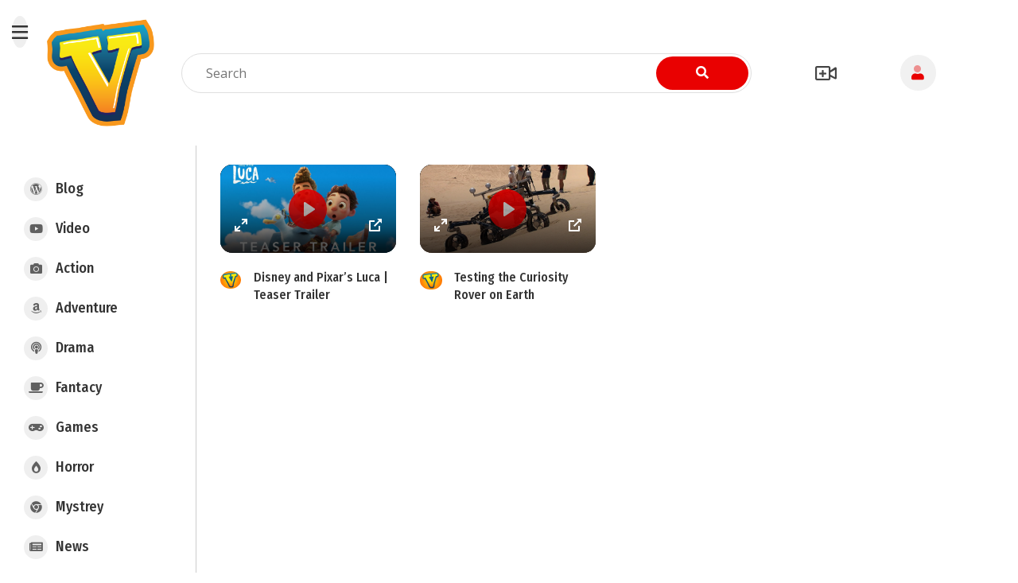

--- FILE ---
content_type: text/html; charset=UTF-8
request_url: https://videosengracados.com.br/video-category/action/
body_size: 11689
content:

<!DOCTYPE html>
<html dir="ltr" lang="en-US" prefix="og: https://ogp.me/ns#">
<head>
	<meta charset="UTF-8">
	<meta name="viewport" content="width=device-width, initial-scale=1">
	<link rel="profile" href="https://gmpg.org/xfn/11">
	
	<title>Action - Videos Engraçados</title>

		<!-- All in One SEO 4.7.3.1 - aioseo.com -->
		<meta name="robots" content="max-image-preview:large" />
		<link rel="canonical" href="https://videosengracados.com.br/video-category/action/" />
		<meta name="generator" content="All in One SEO (AIOSEO) 4.7.3.1" />
		<script type="application/ld+json" class="aioseo-schema">
			{"@context":"https:\/\/schema.org","@graph":[{"@type":"BreadcrumbList","@id":"https:\/\/videosengracados.com.br\/video-category\/action\/#breadcrumblist","itemListElement":[{"@type":"ListItem","@id":"https:\/\/videosengracados.com.br\/#listItem","position":1,"name":"Home","item":"https:\/\/videosengracados.com.br\/","nextItem":"https:\/\/videosengracados.com.br\/video-category\/action\/#listItem"},{"@type":"ListItem","@id":"https:\/\/videosengracados.com.br\/video-category\/action\/#listItem","position":2,"name":"Action","previousItem":"https:\/\/videosengracados.com.br\/#listItem"}]},{"@type":"CollectionPage","@id":"https:\/\/videosengracados.com.br\/video-category\/action\/#collectionpage","url":"https:\/\/videosengracados.com.br\/video-category\/action\/","name":"Action - Videos Engra\u00e7ados","inLanguage":"en-US","isPartOf":{"@id":"https:\/\/videosengracados.com.br\/#website"},"breadcrumb":{"@id":"https:\/\/videosengracados.com.br\/video-category\/action\/#breadcrumblist"}},{"@type":"Organization","@id":"https:\/\/videosengracados.com.br\/#organization","name":"Videos Engra\u00e7ados","url":"https:\/\/videosengracados.com.br\/","logo":{"@type":"ImageObject","url":"https:\/\/videosengracados.com.br\/wp-content\/uploads\/2021\/01\/v-2-Copia.png","@id":"https:\/\/videosengracados.com.br\/video-category\/action\/#organizationLogo","width":500,"height":500},"image":{"@id":"https:\/\/videosengracados.com.br\/video-category\/action\/#organizationLogo"}},{"@type":"WebSite","@id":"https:\/\/videosengracados.com.br\/#website","url":"https:\/\/videosengracados.com.br\/","name":"Videos Engra\u00e7ados","inLanguage":"en-US","publisher":{"@id":"https:\/\/videosengracados.com.br\/#organization"}}]}
		</script>
		<!-- All in One SEO -->

<link rel='dns-prefetch' href='//fonts.googleapis.com' />
<link rel='dns-prefetch' href='//s.w.org' />
<link rel='preconnect' href='https://fonts.gstatic.com' crossorigin />
<link rel="alternate" type="application/rss+xml" title="Videos Engraçados &raquo; Feed" href="https://videosengracados.com.br/feed/" />
<link rel="alternate" type="application/rss+xml" title="Videos Engraçados &raquo; Comments Feed" href="https://videosengracados.com.br/comments/feed/" />
<link rel="alternate" type="application/rss+xml" title="Videos Engraçados &raquo; Action Video Category Feed" href="https://videosengracados.com.br/video-category/action/feed/" />
		<!-- This site uses the Google Analytics by MonsterInsights plugin v8.10.0 - Using Analytics tracking - https://www.monsterinsights.com/ -->
		<!-- Note: MonsterInsights is not currently configured on this site. The site owner needs to authenticate with Google Analytics in the MonsterInsights settings panel. -->
					<!-- No UA code set -->
				<!-- / Google Analytics by MonsterInsights -->
				<script type="text/javascript">
			window._wpemojiSettings = {"baseUrl":"https:\/\/s.w.org\/images\/core\/emoji\/13.0.1\/72x72\/","ext":".png","svgUrl":"https:\/\/s.w.org\/images\/core\/emoji\/13.0.1\/svg\/","svgExt":".svg","source":{"concatemoji":"https:\/\/videosengracados.com.br\/wp-includes\/js\/wp-emoji-release.min.js?ver=5.6"}};
			!function(e,a,t){var r,n,o,i,p=a.createElement("canvas"),s=p.getContext&&p.getContext("2d");function c(e,t){var a=String.fromCharCode;s.clearRect(0,0,p.width,p.height),s.fillText(a.apply(this,e),0,0);var r=p.toDataURL();return s.clearRect(0,0,p.width,p.height),s.fillText(a.apply(this,t),0,0),r===p.toDataURL()}function l(e){if(!s||!s.fillText)return!1;switch(s.textBaseline="top",s.font="600 32px Arial",e){case"flag":return!c([127987,65039,8205,9895,65039],[127987,65039,8203,9895,65039])&&(!c([55356,56826,55356,56819],[55356,56826,8203,55356,56819])&&!c([55356,57332,56128,56423,56128,56418,56128,56421,56128,56430,56128,56423,56128,56447],[55356,57332,8203,56128,56423,8203,56128,56418,8203,56128,56421,8203,56128,56430,8203,56128,56423,8203,56128,56447]));case"emoji":return!c([55357,56424,8205,55356,57212],[55357,56424,8203,55356,57212])}return!1}function d(e){var t=a.createElement("script");t.src=e,t.defer=t.type="text/javascript",a.getElementsByTagName("head")[0].appendChild(t)}for(i=Array("flag","emoji"),t.supports={everything:!0,everythingExceptFlag:!0},o=0;o<i.length;o++)t.supports[i[o]]=l(i[o]),t.supports.everything=t.supports.everything&&t.supports[i[o]],"flag"!==i[o]&&(t.supports.everythingExceptFlag=t.supports.everythingExceptFlag&&t.supports[i[o]]);t.supports.everythingExceptFlag=t.supports.everythingExceptFlag&&!t.supports.flag,t.DOMReady=!1,t.readyCallback=function(){t.DOMReady=!0},t.supports.everything||(n=function(){t.readyCallback()},a.addEventListener?(a.addEventListener("DOMContentLoaded",n,!1),e.addEventListener("load",n,!1)):(e.attachEvent("onload",n),a.attachEvent("onreadystatechange",function(){"complete"===a.readyState&&t.readyCallback()})),(r=t.source||{}).concatemoji?d(r.concatemoji):r.wpemoji&&r.twemoji&&(d(r.twemoji),d(r.wpemoji)))}(window,document,window._wpemojiSettings);
		</script>
		<style type="text/css">
img.wp-smiley,
img.emoji {
	display: inline !important;
	border: none !important;
	box-shadow: none !important;
	height: 1em !important;
	width: 1em !important;
	margin: 0 .07em !important;
	vertical-align: -0.1em !important;
	background: none !important;
	padding: 0 !important;
}
</style>
	<link rel='stylesheet' id='wp-block-library-css'  href='https://videosengracados.com.br/wp-includes/css/dist/block-library/style.min.css?ver=5.6' type='text/css' media='all' />
<link rel='stylesheet' id='viewtube-plugns-css'  href='https://videosengracados.com.br/wp-content/plugins/viewtube-element/inc/../assets/css/plugins.css?ver=5.6' type='text/css' media='all' />
<link rel='stylesheet' id='bootstrap-css'  href='https://videosengracados.com.br/wp-content/themes/viewtube/assets/css/bootstrap.min.css?ver=5.6' type='text/css' media='all' />
<link rel='stylesheet' id='viewtube-style-css'  href='https://videosengracados.com.br/wp-content/themes/viewtube/style.css?ver=5.6' type='text/css' media='all' />
<style id='viewtube-style-inline-css' type='text/css'>
	
	#video-uploader .nav-tabs .nav-link.active,.sticky .blog-item,.toggle-switch input:checked+.slider,.banners .slick-dots li.slick-active button,.gallery-block-item .popup-video,.countdown-date span,.banner .banner-content .meta li:nth-child(4) span,.desktop-menu ul li.current_page_item  a i,.sidebar-toggle:hover,.video-meta, .sidebar-menu.open .desktop-menu ul li a:hover,.primary-menu ul li .children li a:hover, .primary-menu ul li .sub-menu li a:hover,.shopping-cart-widget i:hover,.my-account-button i:hover,.woocommerce-error, .woocommerce-info, .woocommerce-message,.section-title-bar a,.shopping-cart-widget .subtotal.active div,.preview-btn li a:hover,#backtotop i,.blog-thumb .date,.product-items .slick-arrow:hover,.product-item-content .add_to_cart_button:hover,.product-item-content .added_to_cart:hover,.comment-navigation .nav-links a,.select-items div:hover,.same-as-selected,.mean-container .mean-nav ul li a.mean-expand:hover,button,input[type="button"],.widget_price_filter .ui-slider .ui-slider-range,.widget_price_filter .ui-slider .ui-slider-handle,input[type="reset"],.off-canvas-menu .navigation li>a:hover,.off-canvas-menu .navigation .dropdown-btn:hover,.off-canvas-menu .navigation li .cart-contents,input[type="submit"],.viewtube-search-btn,.video-item .view-detail,.widget-product-details .widget-add-to-cart .variations .value .variation-radios [type="radio"]:checked+label:after,.single-product .product_meta .tagged_as a:hover,.single-product .product_meta .posted_in a:hover,.widget-product-details .widget-add-to-cart .variations .value .variation-radios [type="radio"]:not(:checked)+label:after,.widget_shopping_cart_content .button,.banner2 .banner-cat .cat-count,ul.banner-button li:first-child a,ul.banner-button li a:hover,.wedocs-single-wrap .wedocs-sidebar ul.doc-nav-list>li.current_page_parent>a,.wedocs-single-wrap .wedocs-sidebar ul.doc-nav-list>li.current_page_item>a,.wedocs-single-wrap .wedocs-sidebar ul.doc-nav-list>li.current_page_ancestor>a,.primary-menu ul li .children li.current-menu-item>a,.primary-menu ul li .sub-menu li.current-menu-item>a,.header-btn .sub-menu li.is-active a,.product-item-button a:hover,.recent-themes-widget,.newest-filter ul li.select-cat,.download-filter ul li.select-cat,.woocommerce .onsale,input[type="button"],input[type="reset"],input[type="submit"],.checkout-button,.tagcloud a:hover,.woocommerce-tabs ul.tabs li.active a,.viewtube-btn,.viewtube-btn.bordered:hover,.testimonials-nav .slick-arrow:hover,.slick-arrow:hover,.widget-woocommerce .single_add_to_cart_button,.post-navigation .nav-previous a,.post-navigation .nav-next a,.blog-btn .btn:hover,.mean-container .mean-nav,.recent-theme-item .permalink,.banner-item-btn a,.meta-attributes li span a:hover,.theme-item-price span,.error-404 a,.mini-cart .widget_shopping_cart .woocommerce-mini-cart__buttons a,.product-item-image .onsale,.theme-item-btn a:hover,.theme-banner-btn a,.comment-list .comment-reply-link,.comment-form input[type=submit],.pagination .nav-links .page-numbers.current,.pagination .nav-links .page-numbers:hover,.woocommerce-account .woocommerce-MyAccount-navigation li.is-active,.primary-menu ul li .sub-menu li a:hover,.header-btn .sub-menu li a:hover,a.product_type_external:hover,a.add_to_cart_button:hover,a.added_to_cart:hover,.tags>a:hover,a.product_type_grouped:hover,.single_add_to_cart_button:hover,.single-post .post-share ul li a:hover,.category-item:hover h5,.playerContainer .seekBar .outer .inner,.playerContainer .volumeControl .outer .inner,.excerpt-readmore a,.viewtube-team-social,.viewtube-team-content {
		background: #E90101;
		background: -webkit-linear-gradient(to right, #E90101, #E90101);
		background: linear-gradient(to right, #E90101, #E90101);
	}

	.error-404 .fa-upload,.social-share ul li a,.desktop-menu ul li.current-menu-item a,.single_add_to_cart_button,.app-single .total-sell i,.shopping-cart-widget i,.my-account-button i,.viewtube-currency,a,a:hover,.current_page_item a,.tags a:hover,.cart_item .product-name a:hover,.widget_recent_comments ul li .comment-author-link a,.mini-cart .cart-contents:hover span,ul.banner-button li a,.testimonial-content>i,.testimonials-nav .slick-arrow,.viewtube-btn.bordered,.primary-menu ul li.current-menu-item>a,.cat-links a,.plyr--full-ui input[type=range], .preview-btn li a,.related-post-title a:hover,.comment-author-link,.entry-meta ul li a:hover,.widget-product-details table td span a:hover,.woocommerce-message a,.iconbox-item i,.footer-widget ul li a:hover,.product-item.style-4 .cat,.woocommerce-noreviews a,.widget li a:hover,p.no-comments a,.woocommerce-notices-wrapper a,.woocommerce table td a,.blog-content h4:hover a,.tags-links a,.tags a,.navbar-logo-text,.docs-single h4 a:hover,.docs-single ul li a:hover,.navbar .menu-item>.active, .woocommerce-tabs ul.tabs li a:hover,.primary-menu ul li>a:hover,.tags a,a.button,.the_excerpt .entry-title a:hover {
		color: #E90101;
	}

	
	#video-uploader .dropcomplete,.dropzone.is-dragover,.my-account-widget.open .my-account-content,.primary-menu ul li .children,.uil-ripple-css div:nth-of-type(1),.uil-ripple-css div:nth-of-type(2),.woocommerce-info,.viewtube-btn.bordered,ul.banner-button li a,.testimonials-nav .slick-arrow,.preview-btn li a,.woocommerce-MyAccount-navigation,.woocommerce-info,.woocommerce-MyAccount-navigation .is-active a,.testimonials-nav .slick-arrow:hover,.loader,.related-themes .single-related-theme:hover,.theme-author span,.tags a,.category-item:hover,.playerContainer {
		border-color: #E90101;
	}

	
	.navbar-toggler-icon {
	  background-image: url("data:image/svg+xml;charset=utf8,%3Csvg viewBox='0 0 32 32' xmlns='http://www.w3.org/2000/svg'%3E%3Cpath stroke='#E90101' stroke-width='2' stroke-linecap='round' stroke-miterlimit='10' d='M4 8h24M4 16h24M4 24h24'/%3E%3C/svg%3E");
	}

	/*----------------------------------------
	IF SCREEN SIZE LESS THAN 769px WIDE
	------------------------------------------*/

	@media screen and (max-width: 768px) {
		.navbar .menu-item>.active {
	 		background: #E90101;
		}
	}

</style>
<link rel='stylesheet' id='viewtube-plugn-css'  href='https://videosengracados.com.br/wp-content/plugins/viewtube-element/inc/../assets/css/plugin.css?ver=5.6' type='text/css' media='all' />
<link rel='stylesheet' id='viewtube-fonts-css'  href='https://fonts.googleapis.com/css?family=Fira+Sans+Condensed%3A100%2C200%2C300%2C400%2C500%2C600%2C700%2C800%2C900%7COpen+Sans%3A300%2C400%2C600%2C700%2C800&#038;subset=latin%2Clatin-ext&#038;display=fallback&#038;ver=5.6' type='text/css' media='all' />
<link rel='stylesheet' id='animate-css'  href='https://videosengracados.com.br/wp-content/themes/viewtube/assets/css/animate.min.css?ver=5.6' type='text/css' media='all' />
<link rel='stylesheet' id='viewtube-default-css'  href='https://videosengracados.com.br/wp-content/themes/viewtube/assets/css/default.css?ver=5.6' type='text/css' media='all' />
<link rel='stylesheet' id='fontawesome-css'  href='https://videosengracados.com.br/wp-content/themes/viewtube/assets/css/fontawesome.min.css?ver=5.6' type='text/css' media='all' />
<link rel='stylesheet' id='magnific-popup-css'  href='https://videosengracados.com.br/wp-content/themes/viewtube/assets/css/magnific-popup.min.css?ver=5.6' type='text/css' media='all' />
<link rel='stylesheet' id='plyr-css'  href='https://videosengracados.com.br/wp-content/themes/viewtube/assets/css/plyr.css?ver=5.6' type='text/css' media='all' />
<link rel='stylesheet' id='select2-css'  href='https://videosengracados.com.br/wp-content/themes/viewtube/assets/css/select2.min.css?ver=5.6' type='text/css' media='all' />
<link rel='stylesheet' id='viewtube-dark-css'  href='https://videosengracados.com.br/wp-content/themes/viewtube/style.css?ver=5.6' type='text/css' media='all' />
<link rel="preload" as="style" href="https://fonts.googleapis.com/css?family=Fira%20Sans%20Condensed%7COpen%20Sans&#038;display=swap&#038;ver=1663387864" /><link rel="stylesheet" href="https://fonts.googleapis.com/css?family=Fira%20Sans%20Condensed%7COpen%20Sans&#038;display=swap&#038;ver=1663387864" media="print" onload="this.media='all'"><noscript><link rel="stylesheet" href="https://fonts.googleapis.com/css?family=Fira%20Sans%20Condensed%7COpen%20Sans&#038;display=swap&#038;ver=1663387864" /></noscript><script type='text/javascript' src='https://videosengracados.com.br/wp-includes/js/jquery/jquery.min.js?ver=3.5.1' id='jquery-core-js'></script>
<script type='text/javascript' src='https://videosengracados.com.br/wp-includes/js/jquery/jquery-migrate.min.js?ver=3.3.2' id='jquery-migrate-js'></script>
<link rel="https://api.w.org/" href="https://videosengracados.com.br/wp-json/" /><link rel="EditURI" type="application/rsd+xml" title="RSD" href="https://videosengracados.com.br/xmlrpc.php?rsd" />
<link rel="wlwmanifest" type="application/wlwmanifest+xml" href="https://videosengracados.com.br/wp-includes/wlwmanifest.xml" /> 
<meta name="generator" content="WordPress 5.6" />
<meta name="generator" content="Redux 4.4.18" /><meta property="fb:app_id" content=""/>		<script>
			document.documentElement.className = document.documentElement.className.replace( 'no-js', 'js' );
		</script>
				<style>
			.no-js img.lazyload { display: none; }
			figure.wp-block-image img.lazyloading { min-width: 150px; }
							.lazyload, .lazyloading { opacity: 0; }
				.lazyloaded {
					opacity: 1;
					transition: opacity 400ms;
					transition-delay: 0ms;
				}
					</style>
		<style type="text/css">.recentcomments a{display:inline !important;padding:0 !important;margin:0 !important;}</style><link rel="icon" href="https://videosengracados.com.br/wp-content/uploads/2021/01/thumbnail-32x32.png" sizes="32x32" />
<link rel="icon" href="https://videosengracados.com.br/wp-content/uploads/2021/01/thumbnail.png" sizes="192x192" />
<link rel="apple-touch-icon" href="https://videosengracados.com.br/wp-content/uploads/2021/01/thumbnail.png" />
<meta name="msapplication-TileImage" content="https://videosengracados.com.br/wp-content/uploads/2021/01/thumbnail.png" />
<style id="viewtube_opt-dynamic-css" title="dynamic-css" class="redux-options-output">h1,h2,h3,h4,h5,h6{font-family:"Fira Sans Condensed";font-weight:normal;font-style:normal;color:#333;}body,p{font-family:"Open Sans";line-height:26px;font-weight:normal;font-style:normal;color:#444;font-size:16px;}.breadcrumbs{background-color:#181818;}</style><style id="wpforms-css-vars-root">
				:root {
					--wpforms-field-border-radius: 3px;
--wpforms-field-border-style: solid;
--wpforms-field-border-size: 1px;
--wpforms-field-background-color: #ffffff;
--wpforms-field-border-color: rgba( 0, 0, 0, 0.25 );
--wpforms-field-border-color-spare: rgba( 0, 0, 0, 0.25 );
--wpforms-field-text-color: rgba( 0, 0, 0, 0.7 );
--wpforms-field-menu-color: #ffffff;
--wpforms-label-color: rgba( 0, 0, 0, 0.85 );
--wpforms-label-sublabel-color: rgba( 0, 0, 0, 0.55 );
--wpforms-label-error-color: #d63637;
--wpforms-button-border-radius: 3px;
--wpforms-button-border-style: none;
--wpforms-button-border-size: 1px;
--wpforms-button-background-color: #066aab;
--wpforms-button-border-color: #066aab;
--wpforms-button-text-color: #ffffff;
--wpforms-page-break-color: #066aab;
--wpforms-background-image: none;
--wpforms-background-position: center center;
--wpforms-background-repeat: no-repeat;
--wpforms-background-size: cover;
--wpforms-background-width: 100px;
--wpforms-background-height: 100px;
--wpforms-background-color: rgba( 0, 0, 0, 0 );
--wpforms-background-url: none;
--wpforms-container-padding: 0px;
--wpforms-container-border-style: none;
--wpforms-container-border-width: 1px;
--wpforms-container-border-color: #000000;
--wpforms-container-border-radius: 3px;
--wpforms-field-size-input-height: 43px;
--wpforms-field-size-input-spacing: 15px;
--wpforms-field-size-font-size: 16px;
--wpforms-field-size-line-height: 19px;
--wpforms-field-size-padding-h: 14px;
--wpforms-field-size-checkbox-size: 16px;
--wpforms-field-size-sublabel-spacing: 5px;
--wpforms-field-size-icon-size: 1;
--wpforms-label-size-font-size: 16px;
--wpforms-label-size-line-height: 19px;
--wpforms-label-size-sublabel-font-size: 14px;
--wpforms-label-size-sublabel-line-height: 17px;
--wpforms-button-size-font-size: 17px;
--wpforms-button-size-height: 41px;
--wpforms-button-size-padding-h: 15px;
--wpforms-button-size-margin-top: 10px;
--wpforms-container-shadow-size-box-shadow: none;

				}
			</style>	
</head>

<body class="archive tax-video_category term-action term-20 wp-custom-logo elementor-default elementor-kit-6">
	 	
		
	<a class="skip-link screen-reader-text" href="#content">Skip to content</a>

    <header class="site-header">
        <div class="container-fluid">
            <div class="row justify-content-between">
                <div class="col-xl-2 col-lg-2 my-auto d-none d-lg-block">
                	<div class="d-flex">
                		                			<a href="#" class="sidebar-toggle">
				        		<i class="far fa-bars"></i>
				        	</a>
							                    <div class="logo my-auto">
	                    <a href="https://videosengracados.com.br/" class="custom-logo-link" rel="home"><img width="500" height="500"   alt="Videos Engraçados" data-srcset="https://videosengracados.com.br/wp-content/uploads/2021/01/v-2-Copia.png 500w, https://videosengracados.com.br/wp-content/uploads/2021/01/v-2-Copia-300x300.png 300w, https://videosengracados.com.br/wp-content/uploads/2021/01/v-2-Copia-150x150.png 150w, https://videosengracados.com.br/wp-content/uploads/2021/01/v-2-Copia-32x32.png 32w"  data-src="https://videosengracados.com.br/wp-content/uploads/2021/01/v-2-Copia.png" data-sizes="(max-width: 500px) 100vw, 500px" class="custom-logo lazyload" src="[data-uri]" /><noscript><img width="500" height="500"   alt="Videos Engraçados" data-srcset="https://videosengracados.com.br/wp-content/uploads/2021/01/v-2-Copia.png 500w, https://videosengracados.com.br/wp-content/uploads/2021/01/v-2-Copia-300x300.png 300w, https://videosengracados.com.br/wp-content/uploads/2021/01/v-2-Copia-150x150.png 150w, https://videosengracados.com.br/wp-content/uploads/2021/01/v-2-Copia-32x32.png 32w"  data-src="https://videosengracados.com.br/wp-content/uploads/2021/01/v-2-Copia.png" data-sizes="(max-width: 500px) 100vw, 500px" class="custom-logo lazyload" src="[data-uri]" /><noscript><img width="500" height="500"   alt="Videos Engraçados" data-srcset="https://videosengracados.com.br/wp-content/uploads/2021/01/v-2-Copia.png 500w, https://videosengracados.com.br/wp-content/uploads/2021/01/v-2-Copia-300x300.png 300w, https://videosengracados.com.br/wp-content/uploads/2021/01/v-2-Copia-150x150.png 150w, https://videosengracados.com.br/wp-content/uploads/2021/01/v-2-Copia-32x32.png 32w"  data-src="https://videosengracados.com.br/wp-content/uploads/2021/01/v-2-Copia.png" data-sizes="(max-width: 500px) 100vw, 500px" class="custom-logo lazyload" src="[data-uri]" /><noscript><img width="500" height="500" src="https://videosengracados.com.br/wp-content/uploads/2021/01/v-2-Copia.png" class="custom-logo" alt="Videos Engraçados" srcset="https://videosengracados.com.br/wp-content/uploads/2021/01/v-2-Copia.png 500w, https://videosengracados.com.br/wp-content/uploads/2021/01/v-2-Copia-300x300.png 300w, https://videosengracados.com.br/wp-content/uploads/2021/01/v-2-Copia-150x150.png 150w, https://videosengracados.com.br/wp-content/uploads/2021/01/v-2-Copia-32x32.png 32w" sizes="(max-width: 500px) 100vw, 500px" /></noscript></noscript></noscript></a>	                    </div>
                	</div>
                </div>
                
        		<div class="col-xl-7 col-lg-7 my-auto d-none d-xl-block">
                    <form class="ajax-search-form" action="https://videosengracados.com.br/">
                        <input type="text" name="s" class="keyword" placeholder="Search">
                        <button type="submit"><i class="fa fa-search"></i></button>
                        <input type="hidden" name="post_type" value="video" />
                    </form>
                    <div class="datafetch"></div>
                </div>

                <div class="col-xl-1 col-lg-1 my-auto text-right">
                	<a class="upload-video" href="https://videosengracados.com.br/upload-video"><i class="far fa-video-plus"></i></a>
                </div>
                <div class="col-xl-2 col-lg-2 my-auto">
                	<div class="d-flex">
	                	<div class="d-flex my-auto">      
                									</div>     
	                	<div class="d-flex float-right">
		                    <div class="top-header-action">
		                        <div class="widget-header">
		                            <div class="my-account-widget">
		                            	<div class="my-account-button">
		                                		                                            <i class="fad fa-user"></i>
	                                        		                            	</div>
		                                <div class="my-account-content">
		                                    
		                                        <div class="header-profile-login">
		                                            <h6 class="text-center">Log In to Your Account</h6>
		                                            
		<form name="loginform" id="loginform" action="https://videosengracados.com.br/wp-login.php" method="post">
			
			<p class="login-username">
				<label for="user_login">Username or Email Address</label>
				<input type="text" name="log" id="user_login" class="input" value="" size="20" />
			</p>
			<p class="login-password">
				<label for="user_pass">Password</label>
				<input type="password" name="pwd" id="user_pass" class="input" value="" size="20" />
			</p>
			
			<p class="login-remember"><label><input name="rememberme" type="checkbox" id="rememberme" value="forever" /> Remember Me</label></p>
			<p class="login-submit">
				<input type="submit" name="wp-submit" id="wp-submit" class="button button-primary" value="Log In" />
				<input type="hidden" name="redirect_to" value="https://videosengracados.com.br/video-category/action/" />
			</p>
			
		</form>		                                        </div>

		                                    		                                </div>
		                            </div>
		                        </div>
		                    </div>
	                    </div>
					</div>
                </div>
            </div>
        </div>
	</header><!-- #masthead -->

	<!--Mobile Navigation Toggler-->
	<div class="off-canvas-menu-bar">
	    <div class="pl-30 pr-30">
	        <div class="row">
	            <div class="col-7 my-auto">
	            <a href="https://videosengracados.com.br/" class="custom-logo-link" rel="home"><img width="500" height="500"   alt="Videos Engraçados" data-srcset="https://videosengracados.com.br/wp-content/uploads/2021/01/v-2-Copia.png 500w, https://videosengracados.com.br/wp-content/uploads/2021/01/v-2-Copia-300x300.png 300w, https://videosengracados.com.br/wp-content/uploads/2021/01/v-2-Copia-150x150.png 150w, https://videosengracados.com.br/wp-content/uploads/2021/01/v-2-Copia-32x32.png 32w"  data-src="https://videosengracados.com.br/wp-content/uploads/2021/01/v-2-Copia.png" data-sizes="(max-width: 500px) 100vw, 500px" class="custom-logo lazyload" src="[data-uri]" /><noscript><img width="500" height="500"   alt="Videos Engraçados" data-srcset="https://videosengracados.com.br/wp-content/uploads/2021/01/v-2-Copia.png 500w, https://videosengracados.com.br/wp-content/uploads/2021/01/v-2-Copia-300x300.png 300w, https://videosengracados.com.br/wp-content/uploads/2021/01/v-2-Copia-150x150.png 150w, https://videosengracados.com.br/wp-content/uploads/2021/01/v-2-Copia-32x32.png 32w"  data-src="https://videosengracados.com.br/wp-content/uploads/2021/01/v-2-Copia.png" data-sizes="(max-width: 500px) 100vw, 500px" class="custom-logo lazyload" src="[data-uri]" /><noscript><img width="500" height="500"   alt="Videos Engraçados" data-srcset="https://videosengracados.com.br/wp-content/uploads/2021/01/v-2-Copia.png 500w, https://videosengracados.com.br/wp-content/uploads/2021/01/v-2-Copia-300x300.png 300w, https://videosengracados.com.br/wp-content/uploads/2021/01/v-2-Copia-150x150.png 150w, https://videosengracados.com.br/wp-content/uploads/2021/01/v-2-Copia-32x32.png 32w"  data-src="https://videosengracados.com.br/wp-content/uploads/2021/01/v-2-Copia.png" data-sizes="(max-width: 500px) 100vw, 500px" class="custom-logo lazyload" src="[data-uri]" /><noscript><img width="500" height="500" src="https://videosengracados.com.br/wp-content/uploads/2021/01/v-2-Copia.png" class="custom-logo" alt="Videos Engraçados" srcset="https://videosengracados.com.br/wp-content/uploads/2021/01/v-2-Copia.png 500w, https://videosengracados.com.br/wp-content/uploads/2021/01/v-2-Copia-300x300.png 300w, https://videosengracados.com.br/wp-content/uploads/2021/01/v-2-Copia-150x150.png 150w, https://videosengracados.com.br/wp-content/uploads/2021/01/v-2-Copia-32x32.png 32w" sizes="(max-width: 500px) 100vw, 500px" /></noscript></noscript></noscript></a>	            </div>
	            <div class="col-3 my-auto">
	            		            </div>
	            <div class="col-2 my-auto">
	                <div class="mobile-nav-toggler"><span class="fas fa-bars"></span></div>
	            </div>
	        </div>
	    </div>
	</div>

	<!-- Mobile Menu  -->
	<div class="off-canvas-menu">
	    <div class="menu-backdrop"></div>
	    <i class="close-btn fa fa-close"></i>
	    <nav class="mobile-nav">
	        <div class="text-center pt-3 pb-3">
	        <a href="https://videosengracados.com.br/" class="custom-logo-link" rel="home"><img width="500" height="500"   alt="Videos Engraçados" data-srcset="https://videosengracados.com.br/wp-content/uploads/2021/01/v-2-Copia.png 500w, https://videosengracados.com.br/wp-content/uploads/2021/01/v-2-Copia-300x300.png 300w, https://videosengracados.com.br/wp-content/uploads/2021/01/v-2-Copia-150x150.png 150w, https://videosengracados.com.br/wp-content/uploads/2021/01/v-2-Copia-32x32.png 32w"  data-src="https://videosengracados.com.br/wp-content/uploads/2021/01/v-2-Copia.png" data-sizes="(max-width: 500px) 100vw, 500px" class="custom-logo lazyload" src="[data-uri]" /><noscript><img width="500" height="500"   alt="Videos Engraçados" data-srcset="https://videosengracados.com.br/wp-content/uploads/2021/01/v-2-Copia.png 500w, https://videosengracados.com.br/wp-content/uploads/2021/01/v-2-Copia-300x300.png 300w, https://videosengracados.com.br/wp-content/uploads/2021/01/v-2-Copia-150x150.png 150w, https://videosengracados.com.br/wp-content/uploads/2021/01/v-2-Copia-32x32.png 32w"  data-src="https://videosengracados.com.br/wp-content/uploads/2021/01/v-2-Copia.png" data-sizes="(max-width: 500px) 100vw, 500px" class="custom-logo lazyload" src="[data-uri]" /><noscript><img width="500" height="500"   alt="Videos Engraçados" data-srcset="https://videosengracados.com.br/wp-content/uploads/2021/01/v-2-Copia.png 500w, https://videosengracados.com.br/wp-content/uploads/2021/01/v-2-Copia-300x300.png 300w, https://videosengracados.com.br/wp-content/uploads/2021/01/v-2-Copia-150x150.png 150w, https://videosengracados.com.br/wp-content/uploads/2021/01/v-2-Copia-32x32.png 32w"  data-src="https://videosengracados.com.br/wp-content/uploads/2021/01/v-2-Copia.png" data-sizes="(max-width: 500px) 100vw, 500px" class="custom-logo lazyload" src="[data-uri]" /><noscript><img width="500" height="500" src="https://videosengracados.com.br/wp-content/uploads/2021/01/v-2-Copia.png" class="custom-logo" alt="Videos Engraçados" srcset="https://videosengracados.com.br/wp-content/uploads/2021/01/v-2-Copia.png 500w, https://videosengracados.com.br/wp-content/uploads/2021/01/v-2-Copia-300x300.png 300w, https://videosengracados.com.br/wp-content/uploads/2021/01/v-2-Copia-150x150.png 150w, https://videosengracados.com.br/wp-content/uploads/2021/01/v-2-Copia-32x32.png 32w" sizes="(max-width: 500px) 100vw, 500px" /></noscript></noscript></noscript></a>	        </div>
	        
	        <ul class="navigation"><!--Keep This Empty / Menu will come through Javascript--></ul>
	    </nav>
	</div>
	
	<div class="container-fluid p-0">
		<div class="d-flex">
			<div class="sidebar-menu open">
		        <nav class="desktop-menu">
		            <ul id="menu-menu" class="menu"><li id="menu-item-83" class="menu-item menu-item-type-post_type menu-item-object-page current_page_parent menu-item-83"><a href="https://videosengracados.com.br/blog/"><i class="fab fa-wordpress"></i><span>Blog</span></a></li>
<li id="menu-item-85" class="menu-item menu-item-type-custom menu-item-object-custom menu-item-85"><a href="https://videosengracados.com.br/video"><i class="fab fa-youtube"></i><span>Video</span></a></li>
<li id="menu-item-147" class="menu-item menu-item-type-taxonomy menu-item-object-video_category current-menu-item menu-item-147"><a href="https://videosengracados.com.br/video-category/action/"><i class="fas fa-camera"></i><span>Action</span></a></li>
<li id="menu-item-148" class="menu-item menu-item-type-taxonomy menu-item-object-video_category menu-item-148"><a href="https://videosengracados.com.br/video-category/adventure/"><i class="fab fa-amazon"></i><span>Adventure</span></a></li>
<li id="menu-item-149" class="menu-item menu-item-type-taxonomy menu-item-object-video_category menu-item-149"><a href="https://videosengracados.com.br/video-category/drama/"><i class="fas fa-podcast"></i><span>Drama</span></a></li>
<li id="menu-item-150" class="menu-item menu-item-type-taxonomy menu-item-object-video_category menu-item-150"><a href="https://videosengracados.com.br/video-category/fantacy/"><i class="fas fa-coffee"></i><span>Fantacy</span></a></li>
<li id="menu-item-151" class="menu-item menu-item-type-taxonomy menu-item-object-video_category menu-item-151"><a href="https://videosengracados.com.br/video-category/games/"><i class="fas fa-gamepad"></i><span>Games</span></a></li>
<li id="menu-item-152" class="menu-item menu-item-type-taxonomy menu-item-object-video_category menu-item-152"><a href="https://videosengracados.com.br/video-category/horror/"><i class="fas fa-burn"></i><span>Horror</span></a></li>
<li id="menu-item-153" class="menu-item menu-item-type-taxonomy menu-item-object-video_category menu-item-153"><a href="https://videosengracados.com.br/video-category/mystrey/"><i class="fab fa-chrome"></i><span>Mystrey</span></a></li>
<li id="menu-item-154" class="menu-item menu-item-type-taxonomy menu-item-object-video_category menu-item-154"><a href="https://videosengracados.com.br/video-category/news/"><i class="fas fa-newspaper"></i><span>News</span></a></li>
<li id="menu-item-155" class="menu-item menu-item-type-taxonomy menu-item-object-video_category menu-item-155"><a href="https://videosengracados.com.br/video-category/romance/"><i class="fas fa-heart"></i><span>Romance</span></a></li>
<li id="menu-item-156" class="menu-item menu-item-type-taxonomy menu-item-object-video_category menu-item-156"><a href="https://videosengracados.com.br/video-category/science-fiction/"><i class="fas fa-flask"></i><span>Science fiction</span></a></li>
</ul>		        </nav>
			</div>
			<div class="main-container">
				
<section class="pt-4">
	<div class="container-fluid">
		<div class="row">
							<div class="col-xl-3 col-lg-4 col-md-6">
					<div class="video-item-card">
		               		               <div class="video-thumb">
		               		 	<video class="viewtube-player" preload="none" playsinline controls data-poster="https://videosengracados.com.br/wp-content/uploads/2021/01/5465.jpg">
		  <source src="https://themebing.com/wp/viewtube/wp-content/uploads/2021/01/Disney-and-Pixar-s-Luca-Teaser-Trailer.mp4" type="video/mp4" />
		  <source src="https://themebing.com/wp/viewtube/wp-content/uploads/2021/01/Disney-and-Pixar-s-Luca-Teaser-Trailer.mp4" type="video/webm" />
		  <!-- Captions are optional -->
		  <track kind="captions" label="English captions" src="" srclang="en" default />
		</video>
			               </div>
		                
		               <div class="video-content">
		                  <div class="d-flex">
		                     <a href="https://videosengracados.com.br/author/videosengracados/" class="avatar">
		                        <img  alt="videos-engracados" data-src="http://videosengracados.com.br/wp-content/uploads/2021/01/32x27-videosengracados.fw_.png" class="lazyload" src="[data-uri]"><noscript><img  alt="videos-engracados" data-src="http://videosengracados.com.br/wp-content/uploads/2021/01/32x27-videosengracados.fw_.png" class="lazyload" src="[data-uri]"><noscript><img src="http://videosengracados.com.br/wp-content/uploads/2021/01/32x27-videosengracados.fw_.png" alt="videos-engracados"></noscript></noscript>
		                     </a>
		                     <div class="my-auto">
		                        <a href="https://videosengracados.com.br/video/disney-and-pixars-luca-teaser-trailer/">
		                           <h5>Disney and Pixar&#8217;s Luca | Teaser Trailer</h5>
		                        </a>
		                        <ul class="list-inline">
		                           <li class="list-inline-item">
		                              <a class="author" href="https://videosengracados.com.br/author/videosengracados/">
		                                 videos-engracados		                              </a>
		                           </li>
		                           <li class="list-inline-item">
		                              <div class="d-flex video-meta-bottom">     
		                                 3468 Views		                                 <i class="fas fa-circle ml-2 mr-2"></i>
		                                 5 years ago		                              </div>
		                           </li>
		                        </ul>    
		                     </div>
		                  </div>
		               </div>
		            </div>
	            </div>
							<div class="col-xl-3 col-lg-4 col-md-6">
					<div class="video-item-card">
		               		               <div class="video-thumb">
		               		 	<video class="viewtube-player" preload="none" playsinline controls data-poster="https://videosengracados.com.br/wp-content/uploads/2021/01/3-MNAX1jgbA.jpg">
		  <source src="https://themebing.com/wp/viewtube/wp-content/uploads/2021/01/Testing-the-Curiosity-Rover-on-Earth.mp4" type="video/mp4" />
		  <source src="https://themebing.com/wp/viewtube/wp-content/uploads/2021/01/Testing-the-Curiosity-Rover-on-Earth.mp4" type="video/webm" />
		  <!-- Captions are optional -->
		  <track kind="captions" label="English captions" src="" srclang="en" default />
		</video>
			               </div>
		                
		               <div class="video-content">
		                  <div class="d-flex">
		                     <a href="https://videosengracados.com.br/author/videosengracados/" class="avatar">
		                        <img  alt="videos-engracados" data-src="http://videosengracados.com.br/wp-content/uploads/2021/01/32x27-videosengracados.fw_.png" class="lazyload" src="[data-uri]"><noscript><img  alt="videos-engracados" data-src="http://videosengracados.com.br/wp-content/uploads/2021/01/32x27-videosengracados.fw_.png" class="lazyload" src="[data-uri]"><noscript><img src="http://videosengracados.com.br/wp-content/uploads/2021/01/32x27-videosengracados.fw_.png" alt="videos-engracados"></noscript></noscript>
		                     </a>
		                     <div class="my-auto">
		                        <a href="https://videosengracados.com.br/video/testing-the-curiosity-rover-on-earth/">
		                           <h5>Testing the Curiosity Rover on Earth</h5>
		                        </a>
		                        <ul class="list-inline">
		                           <li class="list-inline-item">
		                              <a class="author" href="https://videosengracados.com.br/author/videosengracados/">
		                                 videos-engracados		                              </a>
		                           </li>
		                           <li class="list-inline-item">
		                              <div class="d-flex video-meta-bottom">     
		                                 1955 Views		                                 <i class="fas fa-circle ml-2 mr-2"></i>
		                                 5 years ago		                              </div>
		                           </li>
		                        </ul>    
		                     </div>
		                  </div>
		               </div>
		            </div>
	            </div>
			
			<div class="col-xl-12">					
							</div>

					</div>
	</div>
</section>
			
			</div>
		</div>
	</div>
	<footer id="colophon" class="site-footer">
							<div data-elementor-type="page" data-elementor-id="162" class="elementor elementor-162" data-elementor-settings="[]">
							<div class="elementor-section-wrap">
							<section class="elementor-section elementor-top-section elementor-element elementor-element-b9de195 elementor-section-stretched elementor-section-boxed elementor-section-height-default elementor-section-height-default" data-id="b9de195" data-element_type="section" data-settings="{&quot;background_background&quot;:&quot;classic&quot;,&quot;stretch_section&quot;:&quot;section-stretched&quot;}">
						<div class="elementor-container elementor-column-gap-default">
					<div class="elementor-column elementor-col-100 elementor-top-column elementor-element elementor-element-6221bf9" data-id="6221bf9" data-element_type="column">
			<div class="elementor-widget-wrap elementor-element-populated">
								<section class="elementor-section elementor-inner-section elementor-element elementor-element-23897a9 elementor-section-boxed elementor-section-height-default elementor-section-height-default" data-id="23897a9" data-element_type="section">
						<div class="elementor-container elementor-column-gap-default">
					<div class="elementor-column elementor-col-33 elementor-inner-column elementor-element elementor-element-305f971" data-id="305f971" data-element_type="column">
			<div class="elementor-widget-wrap">
									</div>
		</div>
				<div class="elementor-column elementor-col-33 elementor-inner-column elementor-element elementor-element-381a0e7" data-id="381a0e7" data-element_type="column">
			<div class="elementor-widget-wrap elementor-element-populated">
								<div class="elementor-element elementor-element-0ebebe0 elementor-widget elementor-widget-image" data-id="0ebebe0" data-element_type="widget" data-widget_type="image.default">
				<div class="elementor-widget-container">
																<a href="https://themebing.com/wp/viewtube">
							<img width="300" height="50"   alt="" data-srcset="https://videosengracados.com.br/wp-content/uploads/2021/01/logo-alt-300x50.png 300w, https://videosengracados.com.br/wp-content/uploads/2021/01/logo-alt.png 512w"  data-src="https://videosengracados.com.br/wp-content/uploads/2021/01/logo-alt-300x50.png" data-sizes="(max-width: 300px) 100vw, 300px" class="attachment-medium size-medium lazyload" src="[data-uri]" /><noscript><img width="300" height="50" src="https://videosengracados.com.br/wp-content/uploads/2021/01/logo-alt-300x50.png" class="attachment-medium size-medium" alt="" srcset="https://videosengracados.com.br/wp-content/uploads/2021/01/logo-alt-300x50.png 300w, https://videosengracados.com.br/wp-content/uploads/2021/01/logo-alt.png 512w" sizes="(max-width: 300px) 100vw, 300px" /></noscript>								</a>
															</div>
				</div>
					</div>
		</div>
				<div class="elementor-column elementor-col-33 elementor-inner-column elementor-element elementor-element-9cf9a0d" data-id="9cf9a0d" data-element_type="column">
			<div class="elementor-widget-wrap">
									</div>
		</div>
							</div>
		</section>
				<section class="elementor-section elementor-inner-section elementor-element elementor-element-6bdc636 elementor-section-boxed elementor-section-height-default elementor-section-height-default" data-id="6bdc636" data-element_type="section">
						<div class="elementor-container elementor-column-gap-default">
					<div class="elementor-column elementor-col-20 elementor-inner-column elementor-element elementor-element-9bff928" data-id="9bff928" data-element_type="column">
			<div class="elementor-widget-wrap elementor-element-populated">
								<div class="elementor-element elementor-element-51bccef elementor-widget elementor-widget-heading" data-id="51bccef" data-element_type="widget" data-widget_type="heading.default">
				<div class="elementor-widget-container">
			<h5 class="elementor-heading-title elementor-size-default">Product</h5>		</div>
				</div>
				<div class="elementor-element elementor-element-17d3252 elementor-icon-list--layout-traditional elementor-list-item-link-full_width elementor-widget elementor-widget-icon-list" data-id="17d3252" data-element_type="widget" data-widget_type="icon-list.default">
				<div class="elementor-widget-container">
					<ul class="elementor-icon-list-items">
							<li class="elementor-icon-list-item">
											<a href="#">

											<span class="elementor-icon-list-text">Video Player</span>
											</a>
									</li>
								<li class="elementor-icon-list-item">
											<a href="#">

											<span class="elementor-icon-list-text">Create</span>
											</a>
									</li>
								<li class="elementor-icon-list-item">
											<a href="#">

											<span class="elementor-icon-list-text">Live Streaming</span>
											</a>
									</li>
								<li class="elementor-icon-list-item">
											<a href="#">

											<span class="elementor-icon-list-text">Screen Recorder</span>
											</a>
									</li>
								<li class="elementor-icon-list-item">
											<a href="#">

											<span class="elementor-icon-list-text">Collaboration</span>
											</a>
									</li>
								<li class="elementor-icon-list-item">
											<a href="#">

											<span class="elementor-icon-list-text">Monetization</span>
											</a>
									</li>
						</ul>
				</div>
				</div>
					</div>
		</div>
				<div class="elementor-column elementor-col-20 elementor-inner-column elementor-element elementor-element-b0e0b8c" data-id="b0e0b8c" data-element_type="column">
			<div class="elementor-widget-wrap elementor-element-populated">
								<div class="elementor-element elementor-element-2e13f54 elementor-widget elementor-widget-heading" data-id="2e13f54" data-element_type="widget" data-widget_type="heading.default">
				<div class="elementor-widget-container">
			<h5 class="elementor-heading-title elementor-size-default">Resources</h5>		</div>
				</div>
				<div class="elementor-element elementor-element-9db3580 elementor-icon-list--layout-traditional elementor-list-item-link-full_width elementor-widget elementor-widget-icon-list" data-id="9db3580" data-element_type="widget" data-widget_type="icon-list.default">
				<div class="elementor-widget-container">
					<ul class="elementor-icon-list-items">
							<li class="elementor-icon-list-item">
											<a href="#">

											<span class="elementor-icon-list-text">Help Center</span>
											</a>
									</li>
								<li class="elementor-icon-list-item">
											<a href="#">

											<span class="elementor-icon-list-text">Blog</span>
											</a>
									</li>
								<li class="elementor-icon-list-item">
											<a href="#">

											<span class="elementor-icon-list-text">Video School</span>
											</a>
									</li>
								<li class="elementor-icon-list-item">
											<a href="#">

											<span class="elementor-icon-list-text">OTT Resources</span>
											</a>
									</li>
								<li class="elementor-icon-list-item">
											<a href="#">

											<span class="elementor-icon-list-text">Developers</span>
											</a>
									</li>
								<li class="elementor-icon-list-item">
											<a href="#">

											<span class="elementor-icon-list-text">Students</span>
											</a>
									</li>
						</ul>
				</div>
				</div>
					</div>
		</div>
				<div class="elementor-column elementor-col-20 elementor-inner-column elementor-element elementor-element-99c7924" data-id="99c7924" data-element_type="column">
			<div class="elementor-widget-wrap elementor-element-populated">
								<div class="elementor-element elementor-element-3f43a70 elementor-widget elementor-widget-heading" data-id="3f43a70" data-element_type="widget" data-widget_type="heading.default">
				<div class="elementor-widget-container">
			<h5 class="elementor-heading-title elementor-size-default">Affiliate</h5>		</div>
				</div>
				<div class="elementor-element elementor-element-5ffbedf elementor-icon-list--layout-traditional elementor-list-item-link-full_width elementor-widget elementor-widget-icon-list" data-id="5ffbedf" data-element_type="widget" data-widget_type="icon-list.default">
				<div class="elementor-widget-container">
					<ul class="elementor-icon-list-items">
							<li class="elementor-icon-list-item">
											<a href="#">

											<span class="elementor-icon-list-text">Become a Partner</span>
											</a>
									</li>
								<li class="elementor-icon-list-item">
											<a href="#">

											<span class="elementor-icon-list-text">Guidelines</span>
											</a>
									</li>
								<li class="elementor-icon-list-item">
											<a href="#">

											<span class="elementor-icon-list-text">Live Streaming</span>
											</a>
									</li>
								<li class="elementor-icon-list-item">
											<a href="#">

											<span class="elementor-icon-list-text">Hosting & Management</span>
											</a>
									</li>
								<li class="elementor-icon-list-item">
											<a href="#">

											<span class="elementor-icon-list-text">Monetization</span>
											</a>
									</li>
								<li class="elementor-icon-list-item">
											<a href="#">

											<span class="elementor-icon-list-text">Collaboration</span>
											</a>
									</li>
						</ul>
				</div>
				</div>
					</div>
		</div>
				<div class="elementor-column elementor-col-20 elementor-inner-column elementor-element elementor-element-0b6a7ca" data-id="0b6a7ca" data-element_type="column">
			<div class="elementor-widget-wrap elementor-element-populated">
								<div class="elementor-element elementor-element-803e490 elementor-widget elementor-widget-heading" data-id="803e490" data-element_type="widget" data-widget_type="heading.default">
				<div class="elementor-widget-container">
			<h5 class="elementor-heading-title elementor-size-default">Quick Link</h5>		</div>
				</div>
				<div class="elementor-element elementor-element-ed88c2c elementor-icon-list--layout-traditional elementor-list-item-link-full_width elementor-widget elementor-widget-icon-list" data-id="ed88c2c" data-element_type="widget" data-widget_type="icon-list.default">
				<div class="elementor-widget-container">
					<ul class="elementor-icon-list-items">
							<li class="elementor-icon-list-item">
											<a href="#">

											<span class="elementor-icon-list-text">Live Streaming</span>
											</a>
									</li>
								<li class="elementor-icon-list-item">
											<a href="#">

											<span class="elementor-icon-list-text">Video Player</span>
											</a>
									</li>
								<li class="elementor-icon-list-item">
											<a href="#">

											<span class="elementor-icon-list-text">Screen Recorder</span>
											</a>
									</li>
								<li class="elementor-icon-list-item">
											<a href="#">

											<span class="elementor-icon-list-text">Monetization</span>
											</a>
									</li>
								<li class="elementor-icon-list-item">
											<a href="#">

											<span class="elementor-icon-list-text">Create</span>
											</a>
									</li>
								<li class="elementor-icon-list-item">
											<a href="#">

											<span class="elementor-icon-list-text">Collaboration</span>
											</a>
									</li>
						</ul>
				</div>
				</div>
					</div>
		</div>
				<div class="elementor-column elementor-col-20 elementor-inner-column elementor-element elementor-element-0dbf92f" data-id="0dbf92f" data-element_type="column">
			<div class="elementor-widget-wrap elementor-element-populated">
								<div class="elementor-element elementor-element-a94c801 elementor-widget elementor-widget-heading" data-id="a94c801" data-element_type="widget" data-widget_type="heading.default">
				<div class="elementor-widget-container">
			<h5 class="elementor-heading-title elementor-size-default">Contact</h5>		</div>
				</div>
				<div class="elementor-element elementor-element-73df642 elementor-icon-list--layout-traditional elementor-list-item-link-full_width elementor-widget elementor-widget-icon-list" data-id="73df642" data-element_type="widget" data-widget_type="icon-list.default">
				<div class="elementor-widget-container">
					<ul class="elementor-icon-list-items">
							<li class="elementor-icon-list-item">
											<a href="#">

											<span class="elementor-icon-list-text">Become a Partner</span>
											</a>
									</li>
								<li class="elementor-icon-list-item">
											<a href="#">

											<span class="elementor-icon-list-text">Guidelines</span>
											</a>
									</li>
								<li class="elementor-icon-list-item">
											<a href="#">

											<span class="elementor-icon-list-text">Live Streaming</span>
											</a>
									</li>
								<li class="elementor-icon-list-item">
											<a href="#">

											<span class="elementor-icon-list-text">Hosting & Management</span>
											</a>
									</li>
								<li class="elementor-icon-list-item">
											<a href="#">

											<span class="elementor-icon-list-text">Monetization</span>
											</a>
									</li>
								<li class="elementor-icon-list-item">
											<a href="#">

											<span class="elementor-icon-list-text">Collaboration</span>
											</a>
									</li>
						</ul>
				</div>
				</div>
					</div>
		</div>
							</div>
		</section>
				<section class="elementor-section elementor-inner-section elementor-element elementor-element-bb97d87 elementor-section-boxed elementor-section-height-default elementor-section-height-default" data-id="bb97d87" data-element_type="section">
						<div class="elementor-container elementor-column-gap-default">
					<div class="elementor-column elementor-col-25 elementor-inner-column elementor-element elementor-element-2483462" data-id="2483462" data-element_type="column">
			<div class="elementor-widget-wrap elementor-element-populated">
								<div class="elementor-element elementor-element-1fdb7fe elementor-shape-circle e-grid-align-left e-grid-align-mobile-center elementor-grid-0 elementor-widget elementor-widget-social-icons" data-id="1fdb7fe" data-element_type="widget" data-widget_type="social-icons.default">
				<div class="elementor-widget-container">
					<div class="elementor-social-icons-wrapper elementor-grid">
							<span class="elementor-grid-item">
					<a class="elementor-icon elementor-social-icon elementor-social-icon-facebook elementor-repeater-item-1f01922" href="#" target="_blank">
						<span class="elementor-screen-only">Facebook</span>
						<i class="fab fa-facebook"></i>					</a>
				</span>
							<span class="elementor-grid-item">
					<a class="elementor-icon elementor-social-icon elementor-social-icon-twitter elementor-repeater-item-438d528" href="#" target="_blank">
						<span class="elementor-screen-only">Twitter</span>
						<i class="fab fa-twitter"></i>					</a>
				</span>
							<span class="elementor-grid-item">
					<a class="elementor-icon elementor-social-icon elementor-social-icon-youtube elementor-repeater-item-3c771cc" href="#" target="_blank">
						<span class="elementor-screen-only">Youtube</span>
						<i class="fab fa-youtube"></i>					</a>
				</span>
							<span class="elementor-grid-item">
					<a class="elementor-icon elementor-social-icon elementor-social-icon-linkedin elementor-repeater-item-57a9659" href="#" target="_blank">
						<span class="elementor-screen-only">Linkedin</span>
						<i class="fab fa-linkedin"></i>					</a>
				</span>
					</div>
				</div>
				</div>
					</div>
		</div>
				<div class="elementor-column elementor-col-25 elementor-inner-column elementor-element elementor-element-feaf858" data-id="feaf858" data-element_type="column">
			<div class="elementor-widget-wrap">
									</div>
		</div>
				<div class="elementor-column elementor-col-25 elementor-inner-column elementor-element elementor-element-c6587cb" data-id="c6587cb" data-element_type="column">
			<div class="elementor-widget-wrap elementor-element-populated">
								<div class="elementor-element elementor-element-4c268da elementor-widget elementor-widget-image" data-id="4c268da" data-element_type="widget" data-widget_type="image.default">
				<div class="elementor-widget-container">
															<img  title="playstore" alt="playstore" data-src="https://videosengracados.com.br/wp-content/uploads/elementor/thumbs/playstore-puvn7s78lo0x7c54q4a2m4a2u60f5unzueaggt6pn2.png" class="lazyload" src="[data-uri]" /><noscript><img src="https://videosengracados.com.br/wp-content/uploads/elementor/thumbs/playstore-puvn7s78lo0x7c54q4a2m4a2u60f5unzueaggt6pn2.png" title="playstore" alt="playstore" /></noscript>															</div>
				</div>
					</div>
		</div>
				<div class="elementor-column elementor-col-25 elementor-inner-column elementor-element elementor-element-f3c96be" data-id="f3c96be" data-element_type="column">
			<div class="elementor-widget-wrap elementor-element-populated">
								<div class="elementor-element elementor-element-b834ba0 elementor-widget elementor-widget-image" data-id="b834ba0" data-element_type="widget" data-widget_type="image.default">
				<div class="elementor-widget-container">
															<img  title="appstore" alt="appstore" data-src="https://videosengracados.com.br/wp-content/uploads/elementor/thumbs/appstore-puvn7s78lo0x7c54q4a2m4a2u60f5unzueaggt6pmi.png" class="lazyload" src="[data-uri]" /><noscript><img src="https://videosengracados.com.br/wp-content/uploads/elementor/thumbs/appstore-puvn7s78lo0x7c54q4a2m4a2u60f5unzueaggt6pmi.png" title="appstore" alt="appstore" /></noscript>															</div>
				</div>
					</div>
		</div>
							</div>
		</section>
					</div>
		</div>
							</div>
		</section>
						</div>
					</div>
						<div class="copyright-bar">
			<div class="container">
				<div class="row justify-content-center">
					<div class="col-sm-12 text-center">
						<p>
						Copyright © 2021 viewtube All Rights Reserved.						</p>
					</div>					
				</div>
			</div>
		</div>
	</footer>

	<!--======= Back to Top =======-->
	<div id="backtotop"><i class="fal fa-lg fa-arrow-up"></i></div>



        <div id="fb-root"></div>
		<script async defer crossorigin="anonymous" src="https://connect.facebook.net/en_US/sdk.js#xfbml=1&version=v13.0&appId=&autoLogAppEvents=1"></script>	
    <link rel='stylesheet' id='dashicons-css'  href='https://videosengracados.com.br/wp-includes/css/dashicons.min.css?ver=5.6' type='text/css' media='all' />
<link rel='stylesheet' id='thickbox-css'  href='https://videosengracados.com.br/wp-includes/js/thickbox/thickbox.css?ver=5.6' type='text/css' media='all' />
<link rel='stylesheet' id='elementor-frontend-css'  href='https://videosengracados.com.br/wp-content/plugins/elementor/assets/css/frontend.min.css?ver=3.5.5' type='text/css' media='all' />
<link rel='stylesheet' id='elementor-post-162-css'  href='https://videosengracados.com.br/wp-content/uploads/elementor/css/post-162.css?ver=1663386897' type='text/css' media='all' />
<link rel='stylesheet' id='elementor-icons-css'  href='https://videosengracados.com.br/wp-content/plugins/elementor/assets/lib/eicons/css/elementor-icons.min.css?ver=5.14.0' type='text/css' media='all' />
<link rel='stylesheet' id='elementor-post-6-css'  href='https://videosengracados.com.br/wp-content/uploads/elementor/css/post-6.css?ver=1663386897' type='text/css' media='all' />
<link rel='stylesheet' id='elementor-global-css'  href='https://videosengracados.com.br/wp-content/uploads/elementor/css/global.css?ver=1663386897' type='text/css' media='all' />
<link rel='stylesheet' id='google-fonts-1-css'  href='https://fonts.googleapis.com/css?family=Fira+Sans+Condensed%3A100%2C100italic%2C200%2C200italic%2C300%2C300italic%2C400%2C400italic%2C500%2C500italic%2C600%2C600italic%2C700%2C700italic%2C800%2C800italic%2C900%2C900italic%7COpen+Sans%3A100%2C100italic%2C200%2C200italic%2C300%2C300italic%2C400%2C400italic%2C500%2C500italic%2C600%2C600italic%2C700%2C700italic%2C800%2C800italic%2C900%2C900italic%7CRoboto%3A100%2C100italic%2C200%2C200italic%2C300%2C300italic%2C400%2C400italic%2C500%2C500italic%2C600%2C600italic%2C700%2C700italic%2C800%2C800italic%2C900%2C900italic%7CRoboto+Slab%3A100%2C100italic%2C200%2C200italic%2C300%2C300italic%2C400%2C400italic%2C500%2C500italic%2C600%2C600italic%2C700%2C700italic%2C800%2C800italic%2C900%2C900italic&#038;display=auto&#038;ver=5.6' type='text/css' media='all' />
<link rel='stylesheet' id='elementor-icons-shared-0-css'  href='https://videosengracados.com.br/wp-content/plugins/elementor/assets/lib/font-awesome/css/fontawesome.min.css?ver=5.15.3' type='text/css' media='all' />
<link rel='stylesheet' id='elementor-icons-fa-brands-css'  href='https://videosengracados.com.br/wp-content/plugins/elementor/assets/lib/font-awesome/css/brands.min.css?ver=5.15.3' type='text/css' media='all' />
<script type='text/javascript' src='https://videosengracados.com.br/wp-content/themes/viewtube/assets/js/slick.min.js?ver=1.0.5' id='slick-js'></script>
<script type='text/javascript' src='https://videosengracados.com.br/wp-content/themes/viewtube/assets/js/jquery.magnific-popup.min.js?ver=1.0.5' id='magnific-popup-js'></script>
<script type='text/javascript' src='https://videosengracados.com.br/wp-content/themes/viewtube/assets/js/plyr.js?ver=1.0.5' id='plyr-js'></script>
<script type='text/javascript' src='https://videosengracados.com.br/wp-content/themes/viewtube/assets/js/jquery.cookie.min.js?ver=1.0.5' id='cookie-js'></script>
<script type='text/javascript' id='viewtube-main-js-extra'>
/* <![CDATA[ */
var viewtubeAjaxUrlObj = {"ajaxurl":"https:\/\/videosengracados.com.br\/wp-admin\/admin-ajax.php","default_mood":"dark","dark_url":"https:\/\/videosengracados.com.br\/wp-content\/themes\/viewtube\/assets\/css\/dark.css","logo_url":"https:\/\/videosengracados.com.br\/wp-content\/uploads\/2021\/01\/v-2-Copia.png","dark_logo_url":""};
/* ]]> */
</script>
<script type='text/javascript' src='https://videosengracados.com.br/wp-content/themes/viewtube/assets/js/main.js?ver=1.0.5' id='viewtube-main-js'></script>
<script type='text/javascript' id='viewtube-plugin-js-extra'>
/* <![CDATA[ */
var viewtubePluginAjaxObj = {"ajaxurl":"https:\/\/videosengracados.com.br\/wp-admin\/admin-ajax.php"};
/* ]]> */
</script>
<script type='text/javascript' src='https://videosengracados.com.br/wp-content/plugins/viewtube-element/inc/../assets/js/plugin.js?ver=1.0.5' id='viewtube-plugin-js'></script>
<script type='text/javascript' src='https://videosengracados.com.br/wp-content/themes/viewtube/assets/js/bootstrap.min.js?ver=1.0.5' id='bootstrap-js'></script>
<script type='text/javascript' src='https://videosengracados.com.br/wp-content/themes/viewtube/assets/js/select2.min.js?ver=1.0.5' id='select2-js'></script>
<script type='text/javascript' src='https://videosengracados.com.br/wp-content/themes/viewtube/assets/js/skip-link-focus-fix.js?ver=1.0.5' id='viewtube-skip-link-focus-fix-js'></script>
<script type='text/javascript' src='https://videosengracados.com.br/wp-content/plugins/wp-smushit/app/assets/js/smush-lazy-load.min.js?ver=3.9.11' id='smush-lazy-load-js'></script>
<script type='text/javascript' src='https://videosengracados.com.br/wp-includes/js/wp-embed.min.js?ver=5.6' id='wp-embed-js'></script>
<script type='text/javascript' id='thickbox-js-extra'>
/* <![CDATA[ */
var thickboxL10n = {"next":"Next >","prev":"< Prev","image":"Image","of":"of","close":"Close","noiframes":"This feature requires inline frames. You have iframes disabled or your browser does not support them.","loadingAnimation":"https:\/\/videosengracados.com.br\/wp-includes\/js\/thickbox\/loadingAnimation.gif"};
/* ]]> */
</script>
<script type='text/javascript' src='https://videosengracados.com.br/wp-includes/js/thickbox/thickbox.js?ver=3.1-20121105' id='thickbox-js'></script>
<script type='text/javascript' src='https://videosengracados.com.br/wp-content/plugins/elementor/assets/js/webpack.runtime.min.js?ver=3.5.5' id='elementor-webpack-runtime-js'></script>
<script type='text/javascript' src='https://videosengracados.com.br/wp-content/plugins/elementor/assets/js/frontend-modules.min.js?ver=3.5.5' id='elementor-frontend-modules-js'></script>
<script type='text/javascript' src='https://videosengracados.com.br/wp-content/plugins/elementor/assets/lib/waypoints/waypoints.min.js?ver=4.0.2' id='elementor-waypoints-js'></script>
<script type='text/javascript' src='https://videosengracados.com.br/wp-includes/js/jquery/ui/core.min.js?ver=1.12.1' id='jquery-ui-core-js'></script>
<script type='text/javascript' id='elementor-frontend-js-before'>
var elementorFrontendConfig = {"environmentMode":{"edit":false,"wpPreview":false,"isScriptDebug":false},"i18n":{"shareOnFacebook":"Share on Facebook","shareOnTwitter":"Share on Twitter","pinIt":"Pin it","download":"Download","downloadImage":"Download image","fullscreen":"Fullscreen","zoom":"Zoom","share":"Share","playVideo":"Play Video","previous":"Previous","next":"Next","close":"Close"},"is_rtl":false,"breakpoints":{"xs":0,"sm":480,"md":768,"lg":1025,"xl":1440,"xxl":1600},"responsive":{"breakpoints":{"mobile":{"label":"Mobile","value":767,"default_value":767,"direction":"max","is_enabled":true},"mobile_extra":{"label":"Mobile Extra","value":880,"default_value":880,"direction":"max","is_enabled":false},"tablet":{"label":"Tablet","value":1024,"default_value":1024,"direction":"max","is_enabled":true},"tablet_extra":{"label":"Tablet Extra","value":1200,"default_value":1200,"direction":"max","is_enabled":false},"laptop":{"label":"Laptop","value":1366,"default_value":1366,"direction":"max","is_enabled":false},"widescreen":{"label":"Widescreen","value":2400,"default_value":2400,"direction":"min","is_enabled":false}}},"version":"3.5.5","is_static":false,"experimentalFeatures":{"e_dom_optimization":true,"e_optimized_assets_loading":true,"a11y_improvements":true,"e_import_export":true,"e_hidden_wordpress_widgets":true,"landing-pages":true,"elements-color-picker":true,"favorite-widgets":true,"admin-top-bar":true},"urls":{"assets":"https:\/\/videosengracados.com.br\/wp-content\/plugins\/elementor\/assets\/"},"settings":{"editorPreferences":[]},"kit":{"active_breakpoints":["viewport_mobile","viewport_tablet"],"global_image_lightbox":"yes","lightbox_enable_counter":"yes","lightbox_enable_fullscreen":"yes","lightbox_enable_zoom":"yes","lightbox_enable_share":"yes","lightbox_title_src":"title","lightbox_description_src":"description"},"post":{"id":0,"title":"Action - Videos Engra\u00e7ados","excerpt":""}};
</script>
<script type='text/javascript' src='https://videosengracados.com.br/wp-content/plugins/elementor/assets/js/frontend.min.js?ver=3.5.5' id='elementor-frontend-js'></script>

<script defer src="https://static.cloudflareinsights.com/beacon.min.js/vcd15cbe7772f49c399c6a5babf22c1241717689176015" integrity="sha512-ZpsOmlRQV6y907TI0dKBHq9Md29nnaEIPlkf84rnaERnq6zvWvPUqr2ft8M1aS28oN72PdrCzSjY4U6VaAw1EQ==" data-cf-beacon='{"version":"2024.11.0","token":"71d19354554c461aa46dd61efb111dfa","r":1,"server_timing":{"name":{"cfCacheStatus":true,"cfEdge":true,"cfExtPri":true,"cfL4":true,"cfOrigin":true,"cfSpeedBrain":true},"location_startswith":null}}' crossorigin="anonymous"></script>
</body>
</html>


--- FILE ---
content_type: text/css
request_url: https://videosengracados.com.br/wp-content/plugins/viewtube-element/assets/css/plugin.css?ver=5.6
body_size: 2141
content:
.viewtube-btn.white-bordered {
    border: 2px solid #fff;
}

.ajax-search-form.search-widget input[type=text] {
    height: 55px;
}

.ajax-search-form.search-widget button {
    height: 49px;
}

/*--------------------------------------------------------------
## fade-in effect
--------------------------------------------------------------*/
@keyframes fadeIn {
    0% {
        opacity: 0;
    }

    100% {
        opacity: 1;
    }
}

@-moz-keyframes fadeIn {
    0% {
        opacity: 0;
    }

    100% {
        opacity: 1;
    }
}

@-webkit-keyframes fadeIn {
    0% {
        opacity: 0;
    }

    100% {
        opacity: 1;
    }
}

@-o-keyframes fadeIn {
    0% {
        opacity: 0;
    }

    100% {
        opacity: 1;
    }
}

@-ms-keyframes fadeIn {
    0% {
        opacity: 0;
    }

    100% {
        opacity: 1;
    }
}

/*--------------------------------------------------------------
## Loader
--------------------------------------------------------------*/

.loader-rel {
    position: relative;
}

.loader {
    position: absolute;
    right: 47.7%;
    border: 5px solid;
    border-radius: 50%;
    border-top: 5px solid #f3f3f3 !important;
    width: 50px;
    height: 50px;
    -webkit-animation: spin 0.8s linear infinite;
    /* Safari */
    animation: spin 0.8s linear infinite;
    display: none;
    margin: 20px 0;
}

/* Safari */
@-webkit-keyframes spin {
    0% {
        -webkit-transform: rotate(0deg);
    }

    100% {
        -webkit-transform: rotate(360deg);
    }
}

@keyframes spin {
    0% {
        -webkit-transform: rotate(0deg);
        transform: rotate(0deg);
    }

    100% {
        -webkit-transform: rotate(360deg);
        transform: rotate(360deg);
    }
}


/*--------------------------------------------------------------
## Banner
--------------------------------------------------------------*/
.banner {
    border-radius: 15px;
    padding: 150px 50px;
    background-repeat: no-repeat;
    background-position: center;
    background-size: cover;
}

.banner .banner-content h1 {
    font-weight: bold;
    font-size: 75px;
    margin-bottom: 35px;
}

.banner .banner-content p {
    font-size: 22px;
    font-weight: 300;
    line-height: 36px;
}

.banner .banner-content .viewtube-btn {
    padding: 15px 50px;
}

.banner .banner-content .meta {
    margin-bottom: 20px;
}

.banner .banner-content .meta li {
    font-size: 18px;
    padding-right: 15px;
    color: #fff;
}

.banner .banner-content .meta li i {
    margin-right: 15px;
}

.banner .banner-content .meta li:nth-child(1) {
    font-weight: 600;
}

.banner .banner-content .meta li:nth-child(4) span {
    font-weight: bold;
    text-align: center;
    padding: 2px 5px;
    font-size: 15px;
    border-radius: 6px;
}

.banners .slick-dots {
    bottom: 30px;
}

.banners .slick-dots li {
    margin: 0 10px;
}

.banners .slick-dots li button {
    background: #fff;
    width: 25px;
    height: 10px;
}

.banners .slick-dots li button:before {
    display: none;
}

/*--------------------------------------------------------------
## InfoBox
--------------------------------------------------------------*/

.infobox-item {
    position: relative;
    text-align: center;
    background: #fff;
    padding: 50px 40px;
    border-radius: 15px;
    margin-top: -10px;
}

.infobox-item:hover,
.infobox-item.dropshadow {
    -webkit-box-shadow: 0px 8px 32px 0px rgb(176 176 176 / 30%);
    box-shadow: 0px 8px 32px 0px rgb(176 176 176 / 30%);
}

.infobox-item i {
    font-size: 45px;
    margin-bottom: 30px;
    width: 100px;
    height: 100px;
    border-radius: 50px;
    text-align: center;
    line-height: 100px;
}

.infobox-item .second-circle {
    position: absolute;
    top: 113px;
    right: 35%;
    opacity: 0.6;
    width: 40px;
    height: 40px;
    border-radius: 50%;
}

.infobox-item h3 {
    font-weight: bold;
    color: #333;
    font-size: 24px;
    margin-bottom: 20px;
}

.infobox-item a {
    font-weight: 500;
    color: #444;
}

.infobox-item a span {
    margin-left: 10px;
}

/*--------------------------------------------------------------
## Countdown
--------------------------------------------------------------*/
.countdown-date b {
    font-size: 30px;
    margin: 0 2px;
    color: #f1f1f1
}

.countdown-date span {
    text-align: center;
    vertical-align: middle;
    display: inline-block;
    overflow: hidden;
    font-size: 26px;
    font-weight: bold;
    border-radius: 10px;
    line-height: 60px;
    width: 60px;
    height: 60px;
    color: #fff;
}

/*--------------------------------------------------------------
## Accordion
--------------------------------------------------------------*/
.viewtube-accordion-item {}

.viewtube-accordion-item:not(:last-child) {
    margin-bottom: 30px;
}

.viewtube-accordion-item h5 {
    margin: 0 !important;
    font-weight: 500;
    cursor: pointer;
}

.viewtube-accordion-item.active h5 span:nth-child(1) {
    display: none;
}

.viewtube-accordion-item h5 span:nth-child(2) {
    display: none;
}

.viewtube-accordion-item.active h5 span:nth-child(2) {
    display: block;
}

.viewtube-accordion-item h5 span {
    float: right;
}

.viewtube-accordion-item .collapse.show {
    margin-top: 20px;
    padding-top: 20px;
    -webkit-transition: .2s;
    -o-transition: .2s;
    transition: .2s;
    border-top: 1px solid #ddd;
}

/*--------------------------------------------------------------
## Video item horizontal
--------------------------------------------------------------*/
.video-item-horizontal video {
    width: 100%;
}

.video-item-horizontal .avatar {
    width: 30px;
    border-radius: 50%;
}

.video-item-horizontal .video-item-card {
    border-radius: 15px;
    overflow: hidden;
}

.video-item-horizontal ul li {
    background: #f1f1f1;
    border-radius: 50px;
    padding: 0 15px;
}

.video-item-horizontal ul li i {
    font-size: 14px;
    margin-right: 5px;
    color: #b3b3b3;
}

/*--------------------------------------------------------------
## Video item card
--------------------------------------------------------------*/
.video-item-card {
    margin-bottom: 30px;
}

.video-item-card video {
    width: 100%;
}

.video-item-card .video-content {
    padding-top: 20px;
}

.video-item-card .avatar {
    overflow: hidden;
    width: 40px;
    display: inline-table;
    margin-right: 15px;
}

.video-item-card .avatar img {
    border-radius: 50%;
}

.video-item-card a h5 {
    font-size: 16px;
    line-height: 22px;
    margin-bottom: 0;
    font-weight: 500;
}

.video-item-card .author {
    text-transform: capitalize;
    font-size: 13px;
    color: #212121;
}

.video-item-card .video-thumb {
    border-radius: 15px;
    overflow: hidden;
}

.video-meta {
    padding: 15px;
    color: #fff;
    display: -ms-flexbox;
    display: flex;
    -ms-flex-wrap: wrap;
    flex-wrap: wrap;
    list-style: none;
    margin-bottom: 0;
    border-bottom-left-radius: 20px;
    border-bottom-right-radius: 20px;
}

.video-meta i {
    margin-right: 10px;
    font-size: 16px;
}

.video-meta img {
    width: 40px;
    border-radius: 50% !important;
}

.video-meta li {
    margin: auto;
    -ms-flex-preferred-size: 0;
    flex-basis: 0;
    -ms-flex-positive: 1;
    -webkit-box-flex: 1;
    flex-grow: 1;
    text-align: center;
}

.video-meta li a {
    color: #fff;
}

.video-meta li a:hover {
    color: #fff;
}

.entry-content .video-entry-title {
    margin-top: 0;
    margin-bottom: 20px;
    padding-bottom: 15px;
    border-bottom: 1px solid #ccc;
}

.video-like {
    font-family: Fira Sans Condensed;
}

.video-like a {
    color: #909090;
}

.video-like a span {
    font-size: 20px;
    margin-left: 5px;
}

.video-like i {
    font-size: 20px;
}

.video-shere {
    display: flex;
    align-items: center;
    float: right;
}

.social-share ul li a {
    background: #f1f1f1;
    font-size: 16px;
    height: 40px;
    width: 40px;
    line-height: 40px;
    border-radius: 50%;
    text-align: center;
    text-decoration: none;
    margin: 5px 2px;
    display: block;
}

.social-share ul li a i {
    margin-right: 0;
}

.video-item-card .video-meta-bottom {
    font-size: 13px;
}

.video-item-card .video-meta-bottom i {
    font-size: 5px;
    margin-top: 10px;
}

.single-video .plyr--video {
    border-top-left-radius: 20px;
    border-top-right-radius: 20px;
}

/*--------------------------------------------------------------
## Ad Banner
--------------------------------------------------------------*/
.ad-banner {
    background-position: right bottom;
    background-repeat: no-repeat;
    background-size: cover;
    position: relative;
    padding: 50px;
    color: #fff;
    z-index: 1;
    border-radius: 10px;
    overflow: hidden;
}

.ad-banner.horizontal:after {
    position: absolute;
    content: '';
    width: 100%;
    height: 100%;
    left: 0;
    top: 0;
    background: -webkit-gradient(linear, left top, right top, color-stop(25%, rgba(26, 26, 26, .98)), color-stop(90%, rgba(26, 26, 26, 0)));
    background: -o-linear-gradient(left, rgba(26, 26, 26, .98) 25%, rgba(26, 26, 26, 0) 90%);
    background: linear-gradient(90deg, rgba(26, 26, 26, .98) 25%, rgba(26, 26, 26, 0) 90%);
    z-index: -1;
}

.ad-banner.horizontal:before {
    position: absolute;
    content: '';
    width: 100%;
    height: 100%;
    left: 0;
    top: 0;
    background: -webkit-gradient(linear, left top, right top, color-stop(25%, rgba(26, 26, 26, .98)), color-stop(90%, rgba(26, 26, 26, 0)));
    background: -o-linear-gradient(left, rgba(26, 26, 26, .98) 25%, rgba(26, 26, 26, 0) 90%);
    background: linear-gradient(90deg, rgba(26, 26, 26, .98) 25%, rgba(26, 26, 26, 0) 90%);
    z-index: -1;
    -webkit-transition: opacity 0.5s linear;
    -o-transition: opacity 0.5s linear;
    transition: opacity 0.5s linear;
    opacity: 0;
}

.ad-banner.horizontal:hover::before {
    opacity: 1;
    background: -webkit-gradient(linear, left top, right top, color-stop(35%, rgba(26, 26, 26, .98)), color-stop(90%, rgba(26, 26, 26, 0)));
    background: -o-linear-gradient(left, rgba(26, 26, 26, .98) 35%, rgba(26, 26, 26, 0) 90%);
    background: linear-gradient(90deg, rgba(26, 26, 26, .98) 35%, rgba(26, 26, 26, 0) 90%);
}


.ad-banner.vertical:after {
    position: absolute;
    content: '';
    width: 100%;
    height: 100%;
    left: 0;
    top: 0;
    background: -o-linear-gradient(260deg, rgba(26, 26, 26, .98) 25%, rgba(26, 26, 26, 0) 90%);
    background: linear-gradient(190deg, rgba(26, 26, 26, .98) 25%, rgba(26, 26, 26, 0) 90%);
    z-index: -1;
}

.ad-banner.vertical:before {
    position: absolute;
    content: '';
    width: 100%;
    height: 100%;
    left: 0;
    top: 0;
    background: -o-linear-gradient(260deg, rgba(26, 26, 26, .98) 25%, rgba(26, 26, 26, 0) 90%);
    background: linear-gradient(190deg, rgba(26, 26, 26, .98) 25%, rgba(26, 26, 26, 0) 90%);
    z-index: -1;
    -webkit-transition: opacity 0.5s linear;
    -o-transition: opacity 0.5s linear;
    transition: opacity 0.5s linear;
    opacity: 0;
}

.ad-banner.vertical:hover::before {
    opacity: 1;
    background: -o-linear-gradient(260deg, rgba(26, 26, 26, .98) 45%, rgba(26, 26, 26, 0) 90%);
    background: linear-gradient(190deg, rgba(26, 26, 26, .98) 45%, rgba(26, 26, 26, 0) 90%);
}

.ad-banner.vertical ul li {
    line-height: 35px;
}

.ad-banner h2 {
    line-height: 26px;
}

.ad-banner h2,
.ad-banner h3 {
    font-weight: bold;
}

.ad-banner h2,
.ad-banner h3,
.ad-banner p,
.ad-banner a {
    color: #fff;
}

.ad-banner .viewtube-btn {
    padding: 12px 35px;
}

/*--------------------------------------------------------------
## Gallery item
--------------------------------------------------------------*/
.gallery-block-item.style-1 {
    position: relative;
    background-position: center;
    background-size: cover;
    background-repeat: no-repeat;
    height: 520px;
    width: 100%;
    border-radius: 10px;
    overflow: hidden;
}

.slideshow-gallery.video .gallery-block-item.style-1:after {
    background: unset;
}

.gallery-block-item.style-1 .gallery-block-content {
    background: #000;
    position: absolute;
    width: 100%;
    bottom: 0;
    padding: 35px 50px 35px;
    z-index: 1;
}

.gallery-block-item.style-1 .gallery-block-content a {
    color: #fff;
}

.gallery-block-item.style-1 .gallery-block-content h2 {
    font-size: 30px;
    line-height: 35px;
    margin-bottom: 25px;
}

.gallery-block-item.style-1 .gallery-block-content ul li {
    font-size: 18px;
    color: #fff;
}

.gallery-block-item.style-1 .gallery-block-content ul li i {
    margin-right: 5px;
    font-size: 16px;
}

.slideshow-gallery .slider-nav {
    margin-top: 20px;
}

.slideshow-gallery .slider-nav .gallery-block-item {
    height: 160px;
}

.slideshow-gallery .slider-nav .gallery-block-item.style-1 .gallery-block-content {
    padding: 20px;
}

.slideshow-gallery .slider-nav .gallery-block-item h5 {
    color: #fff;
    font-size: 16px;
    font-weight: 500
}

.slideshow-gallery .slider-for-vertical .gallery-block-item.style-1 {
    height: 720px;
}

.slideshow-gallery .slider-nav-vertical {
    height: 720px;
    overflow: hidden;
}

.slideshow-gallery .slider-nav-vertical .slideshow-gallery-item {
    padding: 0 0 15px 0 !important;
}

.slideshow-gallery .slider-nav-vertical .gallery-block-item {
    height: 167px;
}

.slideshow-gallery .slider-nav-vertical .gallery-block-item h5 {
    color: #fff;
    font-size: 16px;
    font-weight: 500
}

.gallery-block-item .popup-video {
    position: absolute;
    content: '';
    width: 80px;
    height: 80px;
    text-align: center;
    font-size: 26px;
    line-height: 80px;
    color: #fff;
    border-radius: 50%;
    top: 35%;
    left: 46%;
    z-index: 2;
}

.slideshow-gallery.video .slider-nav-vertical .slideshow-gallery-item {
    position: relative;
}

.slideshow-gallery.video .gallery-block-content {
    height: 100%;
}

.slideshow-gallery.video h2 {
    color: #fff;
    position: absolute;
    bottom: 5%;
}

/*--------------------------------------------------------------
# Blog item
--------------------------------------------------------------*/
.blog--item img {
    border-radius: 10px !important;
}

.blog--meta {
    margin: 20px 0 10px;
    font-family: 'Fira Sans Condensed';
    font-weight: 500;
}

.blog--content a {
    text-transform: capitalize;
    color: #333;
}

.blog--content h4 {
    font-size: 22px;
}

/*--------------------------------------------------------------
# Contact form
--------------------------------------------------------------*/
.wpcf7 p {
    margin-bottom: 0
}

.wpcf7 input {
    margin-bottom: 20px
}

.wpcf7 textarea {
    height: 160px;
}

.wpcf7 input[type=submit] {
    margin-top: 20px;
    margin-bottom: 0;
    padding: 0 60px;
}

/*--------------------------------------------------------------
# mc4wp
--------------------------------------------------------------*/
.mc4wp-form input[type=email] {
    position: relative;
    height: 60px;
}

.mc4wp-form input[type=submit] {
    position: absolute;
    content: '';
    top: 3px;
    right: 4px;
    height: 54px;
}

/*--------------------------------------------------------------
# Responsive
--------------------------------------------------------------*/
@media screen and (min-width: 1020px) and (max-width: 1490px) {
    .video-item-card ul {
        display: none;
    }

    .video-title {
        margin: auto 0;
    }
}

@media screen and (max-width: 991px) {
    .banner .banner-content h1 {
        font-size: 60px;
    }

    .video-meta li {
        flex-basis: unset;
        margin-right: 10px;
    }
}

@media screen and (max-width: 768px) {
    .video-shere {
        float: left;
        margin-top: 10px;
    }

    .video-entry-title {
        font-size: 28px;
    }
}

@media screen and (max-width: 540px) {
    .banner {
        padding: 70px 15px 100px;
    }

    .banner .banner-content h1 {
        font-size: 36px;
    }

    .banner .banner-content p {
        font-size: 20px;
        line-height: 30px;
    }

    .video-meta img {
        width: 20px;
    }

    .video-meta li {
        display: none;
        font-size: 13px;
    }

    .video-meta li i {
        font-size: 13px;
    }

    .video-meta li:nth-child(1),
    .video-meta li:nth-child(2),
    .video-meta li:nth-child(3) {
        display: block;
    }
}

--- FILE ---
content_type: text/css
request_url: https://videosengracados.com.br/wp-content/uploads/elementor/css/post-162.css?ver=1663386897
body_size: 415
content:
.elementor-162 .elementor-element.elementor-element-b9de195:not(.elementor-motion-effects-element-type-background), .elementor-162 .elementor-element.elementor-element-b9de195 > .elementor-motion-effects-container > .elementor-motion-effects-layer{background-color:#181818;}.elementor-162 .elementor-element.elementor-element-b9de195{transition:background 0.3s, border 0.3s, border-radius 0.3s, box-shadow 0.3s;padding:80px 0px 90px 0px;}.elementor-162 .elementor-element.elementor-element-b9de195 > .elementor-background-overlay{transition:background 0.3s, border-radius 0.3s, opacity 0.3s;}.elementor-162 .elementor-element.elementor-element-0ebebe0{text-align:center;}.elementor-162 .elementor-element.elementor-element-0ebebe0 > .elementor-widget-container{margin:0px 0px 50px 0px;}.elementor-162 .elementor-element.elementor-element-51bccef .elementor-heading-title{color:#FFFFFF;font-family:"Fira Sans Condensed", Sans-serif;font-weight:600;text-shadow:0px 0px 10px rgba(0,0,0,0.3);}.elementor-162 .elementor-element.elementor-element-17d3252 .elementor-icon-list-icon i{color:#6EC1E4;}.elementor-162 .elementor-element.elementor-element-17d3252 .elementor-icon-list-icon svg{fill:#6EC1E4;}.elementor-162 .elementor-element.elementor-element-17d3252{--e-icon-list-icon-size:14px;}.elementor-162 .elementor-element.elementor-element-17d3252 .elementor-icon-list-text{color:#FFFFFF;}.elementor-162 .elementor-element.elementor-element-17d3252 .elementor-icon-list-item > .elementor-icon-list-text, .elementor-162 .elementor-element.elementor-element-17d3252 .elementor-icon-list-item > a{font-family:"Open Sans", Sans-serif;font-size:16px;font-weight:400;line-height:2em;}.elementor-162 .elementor-element.elementor-element-2e13f54 .elementor-heading-title{color:#FFFFFF;font-family:"Fira Sans Condensed", Sans-serif;font-weight:600;text-shadow:0px 0px 10px rgba(0,0,0,0.3);}.elementor-162 .elementor-element.elementor-element-9db3580 .elementor-icon-list-icon i{color:#6EC1E4;}.elementor-162 .elementor-element.elementor-element-9db3580 .elementor-icon-list-icon svg{fill:#6EC1E4;}.elementor-162 .elementor-element.elementor-element-9db3580{--e-icon-list-icon-size:14px;}.elementor-162 .elementor-element.elementor-element-9db3580 .elementor-icon-list-text{color:#FFFFFF;}.elementor-162 .elementor-element.elementor-element-9db3580 .elementor-icon-list-item > .elementor-icon-list-text, .elementor-162 .elementor-element.elementor-element-9db3580 .elementor-icon-list-item > a{font-family:"Open Sans", Sans-serif;font-weight:400;line-height:2em;}.elementor-162 .elementor-element.elementor-element-3f43a70 .elementor-heading-title{color:#FFFFFF;font-family:"Fira Sans Condensed", Sans-serif;font-weight:600;text-shadow:0px 0px 10px rgba(0,0,0,0.3);}.elementor-162 .elementor-element.elementor-element-5ffbedf .elementor-icon-list-icon i{color:#6EC1E4;}.elementor-162 .elementor-element.elementor-element-5ffbedf .elementor-icon-list-icon svg{fill:#6EC1E4;}.elementor-162 .elementor-element.elementor-element-5ffbedf{--e-icon-list-icon-size:14px;}.elementor-162 .elementor-element.elementor-element-5ffbedf .elementor-icon-list-text{color:#FFFFFF;}.elementor-162 .elementor-element.elementor-element-5ffbedf .elementor-icon-list-item > .elementor-icon-list-text, .elementor-162 .elementor-element.elementor-element-5ffbedf .elementor-icon-list-item > a{font-family:"Open Sans", Sans-serif;font-weight:400;line-height:2em;}.elementor-162 .elementor-element.elementor-element-803e490 .elementor-heading-title{color:#FFFFFF;font-family:"Fira Sans Condensed", Sans-serif;font-weight:600;text-shadow:0px 0px 10px rgba(0,0,0,0.3);}.elementor-162 .elementor-element.elementor-element-ed88c2c .elementor-icon-list-icon i{color:#6EC1E4;}.elementor-162 .elementor-element.elementor-element-ed88c2c .elementor-icon-list-icon svg{fill:#6EC1E4;}.elementor-162 .elementor-element.elementor-element-ed88c2c{--e-icon-list-icon-size:14px;}.elementor-162 .elementor-element.elementor-element-ed88c2c .elementor-icon-list-text{color:#FFFFFF;}.elementor-162 .elementor-element.elementor-element-ed88c2c .elementor-icon-list-item > .elementor-icon-list-text, .elementor-162 .elementor-element.elementor-element-ed88c2c .elementor-icon-list-item > a{font-family:"Open Sans", Sans-serif;font-weight:400;line-height:2em;}.elementor-162 .elementor-element.elementor-element-a94c801 .elementor-heading-title{color:#FFFFFF;font-family:"Fira Sans Condensed", Sans-serif;font-weight:600;text-shadow:0px 0px 10px rgba(0,0,0,0.3);}.elementor-162 .elementor-element.elementor-element-73df642 .elementor-icon-list-icon i{color:#6EC1E4;}.elementor-162 .elementor-element.elementor-element-73df642 .elementor-icon-list-icon svg{fill:#6EC1E4;}.elementor-162 .elementor-element.elementor-element-73df642{--e-icon-list-icon-size:14px;}.elementor-162 .elementor-element.elementor-element-73df642 .elementor-icon-list-text{color:#FFFFFF;}.elementor-162 .elementor-element.elementor-element-73df642 .elementor-icon-list-item > .elementor-icon-list-text, .elementor-162 .elementor-element.elementor-element-73df642 .elementor-icon-list-item > a{font-family:"Open Sans", Sans-serif;font-weight:400;line-height:2em;}.elementor-162 .elementor-element.elementor-element-bb97d87{border-style:solid;border-width:1px 0px 0px 0px;border-color:#292929;transition:background 0.3s, border 0.3s, border-radius 0.3s, box-shadow 0.3s;margin-top:40px;margin-bottom:0px;padding:50px 0px 0px 0px;}.elementor-162 .elementor-element.elementor-element-bb97d87 > .elementor-background-overlay{transition:background 0.3s, border-radius 0.3s, opacity 0.3s;}.elementor-bc-flex-widget .elementor-162 .elementor-element.elementor-element-2483462.elementor-column .elementor-widget-wrap{align-items:center;}.elementor-162 .elementor-element.elementor-element-2483462.elementor-column.elementor-element[data-element_type="column"] > .elementor-widget-wrap.elementor-element-populated{align-content:center;align-items:center;}.elementor-162 .elementor-element.elementor-element-1fdb7fe{--grid-template-columns:repeat(0, auto);--icon-size:24px;--grid-column-gap:12px;--grid-row-gap:0px;}.elementor-162 .elementor-element.elementor-element-1fdb7fe .elementor-widget-container{text-align:left;}.elementor-162 .elementor-element.elementor-element-1fdb7fe .elementor-social-icon{background-color:#313131;}.elementor-162 .elementor-element.elementor-element-1fdb7fe .elementor-social-icon i{color:#C8C8C8;}.elementor-162 .elementor-element.elementor-element-1fdb7fe .elementor-social-icon svg{fill:#C8C8C8;}@media(max-width:1024px){.elementor-bc-flex-widget .elementor-162 .elementor-element.elementor-element-c6587cb.elementor-column .elementor-widget-wrap{align-items:center;}.elementor-162 .elementor-element.elementor-element-c6587cb.elementor-column.elementor-element[data-element_type="column"] > .elementor-widget-wrap.elementor-element-populated{align-content:center;align-items:center;}.elementor-bc-flex-widget .elementor-162 .elementor-element.elementor-element-f3c96be.elementor-column .elementor-widget-wrap{align-items:center;}.elementor-162 .elementor-element.elementor-element-f3c96be.elementor-column.elementor-element[data-element_type="column"] > .elementor-widget-wrap.elementor-element-populated{align-content:center;align-items:center;}}@media(min-width:768px){.elementor-162 .elementor-element.elementor-element-2483462{width:25.323%;}.elementor-162 .elementor-element.elementor-element-feaf858{width:40.08%;}.elementor-162 .elementor-element.elementor-element-c6587cb{width:17.22%;}.elementor-162 .elementor-element.elementor-element-f3c96be{width:17%;}}@media(max-width:1024px) and (min-width:768px){.elementor-162 .elementor-element.elementor-element-9bff928{width:50%;}.elementor-162 .elementor-element.elementor-element-b0e0b8c{width:50%;}.elementor-162 .elementor-element.elementor-element-99c7924{width:50%;}.elementor-162 .elementor-element.elementor-element-0b6a7ca{width:50%;}.elementor-162 .elementor-element.elementor-element-0dbf92f{width:50%;}.elementor-162 .elementor-element.elementor-element-2483462{width:35%;}.elementor-162 .elementor-element.elementor-element-feaf858{width:5%;}.elementor-162 .elementor-element.elementor-element-c6587cb{width:30%;}.elementor-162 .elementor-element.elementor-element-f3c96be{width:30%;}}@media(max-width:767px){.elementor-162 .elementor-element.elementor-element-1fdb7fe .elementor-widget-container{text-align:center;}.elementor-162 .elementor-element.elementor-element-c6587cb > .elementor-element-populated{margin:30px 0px 0px 0px;--e-column-margin-right:0px;--e-column-margin-left:0px;}}

--- FILE ---
content_type: application/javascript
request_url: https://videosengracados.com.br/wp-content/plugins/viewtube-element/assets/js/plugin.js?ver=1.0.5
body_size: 945
content:
(function($) {
    "use strict";

    // .popup-video
    $('.popup-video').magnificPopup({
        disableOn: 700,
        type: 'iframe',
        mainClass: 'mfp-fade',
        removalDelay: 160,
        preloader: false,

        fixedContentPos: false
    });

    // Slick RTL Support
    function rtl_slick() {
        if ($('body').hasClass("rtl")) {
            return true;
        } else {
            return false;
        }
    }

    // Banners
    $('.banners').slick({
        arrows: false,
        dots: true,
        infinite: true,
        autoplay: true,
        autoplaySpeed: 2000,
        infinite: true,
        speed: 2000,
        fade: true,
        rtl: rtl_slick(),
        "slidesToShow": 1,
        "slidesToScroll": 1,
        nextArrow: '<i class="fas fa-chevron-right"></i>',
        prevArrow: '<i class="fas fa-chevron-left"></i>'
    });
    

    // product items
    $('.video-items').slick({
        arrows: true,
        infinite: true,
        rtl: rtl_slick(),
        "slidesToShow": 3,
        "slidesToScroll": 3,
        "responsive": [{
                "breakpoint": 1200,
                "settings": {
                    "slidesToShow": 3,
                    "slidesToScroll": 3
                }
            },
            {
                "breakpoint": 1024,
                "settings": {
                    "slidesToShow": 2,
                    "slidesToScroll": 2
                }
            },
            {
                "breakpoint": 600,
                "settings": {
                    "slidesToShow": 1,
                    "slidesToScroll": 1
                }
            }
        ],
        nextArrow: '<i class="fas fa-chevron-right"></i>',
        prevArrow: '<i class="fas fa-chevron-left"></i>'
    });

    // Slideshow Gallery
    $('.slider-for').slick({
        slidesToShow: 1,
        slidesToScroll: 1,
        speed: 1000,
        arrows: false,
        fade: true,
        dots: false,
        asNavFor: '.slider-nav',
        nextArrow: '<i class="fas fa-chevron-right"></i>',
        prevArrow: '<i class="fas fa-chevron-left"></i>'
    });
    $('.slider-nav').slick({
        slidesToShow: 4,
        slidesToScroll: 1,
        speed: 1000,
        asNavFor: '.slider-for',
        arrows: false,
        infinite: true,
        centerMode: true,
        focusOnSelect: true,
        responsive: [{
                breakpoint: 1024,
                settings: {
                    slidesToShow: 2,
                    slidesToScroll: 2,
                }
            },
            {
                breakpoint: 600,
                settings: {
                    slidesToShow: 2,
                    slidesToScroll: 2
                }
            },
            {
                breakpoint: 480,
                settings: {
                    slidesToShow: 1,
                    slidesToScroll: 1
                }
            }
        ]
    });

    $('.slider-for-vertical').slick({
        slidesToShow: 1,
        slidesToScroll: 1,
        arrows: false,
        fade: true,
        dots: false,
        asNavFor: '.slider-nav-vertical',
        nextArrow: '<i class="fas fa-chevron-right"></i>',
        prevArrow: '<i class="fas fa-chevron-left"></i>'
    });

    $('.slider-nav-vertical').slick({
        slidesToShow: 6,
        slidesToScroll: 1,
        infinite: true,
        asNavFor: '.slider-for-vertical',
        vertical: true,
        verticalSwiping: true,
        arrows: false,
        focusOnSelect: true
    });

    // product items tab
    $('a[data-toggle="tab"]').on('shown.bs.tab', function(e) {
        $('.product-items').slick('setPosition');
    });

    // Countdown
    $('[data-date]').each(function(i, obj) {

        var CounterID = '#' + this.id;
        // Countdown
        var countDownDate = new Date($(this).data('date')).getTime();

        // Update the count down every 1 second
        var x = setInterval(function() {

            // Get today's date and time
            var now = new Date().getTime();

            // Find the distance between now and the count down date
            var distance = countDownDate - now;

            // Time calculations for days, hours, minutes and seconds
            var days = Math.floor(distance / (1000 * 60 * 60 * 24));
            var hours = Math.floor((distance % (1000 * 60 * 60 * 24)) / (1000 * 60 * 60));
            var minutes = Math.floor((distance % (1000 * 60 * 60)) / (1000 * 60));
            var seconds = Math.floor((distance % (1000 * 60)) / 1000);

            $(CounterID).html(`
            <div class="countdown-date">
                <span>${hours}</span> <b>:</b> <span>${minutes}</span> <b>:</b> <span>${seconds}</span>
            </div>
            `);

            // If the count down is finished, write some text
            if (distance < 0) {
                clearInterval(x);
                $(CounterID).html("EXPIRED");
            }
        }, 1000);
    });

    // Elementor front-end
    $(window).on('elementor/frontend/init', function() {

        elementorFrontend.hooks.addAction('frontend/element_ready/banner.default', function($scope, $) {

            $scope.find('.banners').not('.slick-initialized').slick({
                arrows: false,
                dots: true,
                infinite: true,
                "slidesToShow": 1,
                "slidesToScroll": 1,
                nextArrow: '<i class="fas fa-chevron-right"></i>',
                prevArrow: '<i class="fas fa-chevron-left"></i>'
            });

        });

        elementorFrontend.hooks.addAction('frontend/element_ready/video.default', function($scope, $) {

            $scope.find('.video-items').not('.slick-initialized').slick({
                arrows: true,
                infinite: true,
                "slidesToShow": 4,
                "slidesToScroll": 4,
                nextArrow: '<i class="fas fa-chevron-right"></i>',
                prevArrow: '<i class="fas fa-chevron-left"></i>'
            });

        });

        elementorFrontend.hooks.addAction('frontend/element_ready/slideshow_gallery.default', function($scope, $) {

            $scope.find('.slider-for').not('.slick-initialized').slick({
                slidesToShow: 1,
                slidesToScroll: 1,
                arrows: false,
                fade: true,
                dots: false,
                asNavFor: '.slider-nav',
                nextArrow: '<i class="fas fa-chevron-right"></i>',
                prevArrow: '<i class="fas fa-chevron-left"></i>'
            });
            $scope.find('.slider-nav').not('.slick-initialized').slick({
                slidesToShow: 4,
                slidesToScroll: 1,
                asNavFor: '.slider-for',
                arrows: false,
                centerMode: true,
                focusOnSelect: true
            });
            $scope.find('.slider-for-vertical').not('.slick-initialized').slick({
                slidesToShow: 1,
                slidesToScroll: 1,
                arrows: false,
                fade: true,
                dots: false,
                asNavFor: '.slider-nav-vertical',
                nextArrow: '<i class="fas fa-chevron-right"></i>',
                prevArrow: '<i class="fas fa-chevron-left"></i>'
            });
            $scope.find('.slider-nav-vertical').not('.slick-initialized').slick({
                slidesToShow: 6,
                slidesToScroll: 1,
                asNavFor: '.slider-for-vertical',
                vertical: true,
                verticalSwiping: true,
                arrows: false,
                focusOnSelect: true
            });
        });

    });

})(jQuery);

--- FILE ---
content_type: application/javascript
request_url: https://videosengracados.com.br/wp-content/themes/viewtube/assets/js/main.js?ver=1.0.5
body_size: 2225
content:
(function($) {
    "use strict";

    //Preloader
    $(window).on('load', function() {
        $('#preloader').delay(350).fadeOut('slow');
    });

    // Set cookie
    $(".toggle-switch input").on("change", function() {
        if (this.checked) {
            $.cookie('layout_mood', 'dark', { expires: 365, path: '/' });
            window.location.reload(true);
        } else {
            $.removeCookie('layout_mood', { path: '/' });
            window.location.reload(true);
        }
    });

    // AJAX Search
    $(document).on('mouseup', function(e) {

        var searchresuls = $(".sidebar-search");

        // if the target of the click isn't the container nor a descendant of the container
        if (!searchresuls.is(e.target) && searchresuls.has(e.target).length === 0) {
            $("#datafetch").hide();
        }
    });

    // Plyr
    Plyr.setup('.viewtube-player-single');

    Plyr.setup('.viewtube-player', {
        controls: ['play-large', 'fullscreen', 'pip'],
    });



    // Like Button
    $('.like-button').on('click', function(event) {
        event.preventDefault();

        var post_id = $(this).attr('data-id'),
            nonce = $(this).attr("data-nonce");
        console.log(nonce);
        $.ajax({
            url: viewtubeAjaxUrlObj.ajaxurl,
            type: 'POST',
            data: {
                action: 'viewtube_ajax_like_button',
                post_id: post_id,
                nonce: nonce
            },
            success: function(response) {
                $('.like-button span').html(response);
            }
        });

        return false;
    })

    // Dislike Button
    $('.dislike-button').on('click', function(event) {
        event.preventDefault();

        var post_id = $(this).attr('data-id'),
            nonce = $(this).attr("data-nonce");
        console.log(nonce);
        $.ajax({
            url: viewtubeAjaxUrlObj.ajaxurl,
            type: 'POST',
            data: {
                action: 'viewtube_ajax_dislike_button',
                post_id: post_id,
                nonce: nonce
            },
            success: function(response) {
                $('.dislike-button span').html(response);
            }
        });

        return false;
    })

    // AJAX Search
    $('.keyword').on('keyup', function(event) {
        $.ajax({
            url: viewtubeAjaxUrlObj.ajaxurl,
            type: 'POST',
            data: {
                action: 'viewtube_ajax_search',
                keyword: $('.keyword').val()
            },
            success: function(data) {
                if ($('.keyword').val().length !== 0) {
                    $('.datafetch').html(data);
                } else {
                    $('.datafetch').html('');
                }

            }
        });

        $("#datafetch").show();
    });

    // My Account menu button
    $(function() {
        $('.my-account-button').on('click', function(event) {
            event.preventDefault();

            const dropdown = $(this).closest('.my-account-widget');

            if (dropdown.is('.open')) {
                dropdown.removeClass('open');
            } else {
                dropdown.addClass('open');
            }
        });

        $(document).on('click', function(event) {
            $('.my-account-widget')
                .not($(event.target).closest('.my-account-widget'))
                .removeClass('open');
        });
    });

    // Sidebar toggle
    $('.sidebar-toggle').on('click', function(event) {
        event.preventDefault();

        const dropdown = $('.sidebar-menu');

        if (dropdown.is('.open')) {
            dropdown.removeClass('open');
            $(".banners,.video-items").slick('slickRemove');
        } else {
            dropdown.addClass('open');
            $(".banners,.video-items").slick('slickRemove');
        }
    });

    $('.single-video .sidebar-menu,.page-template-video-upload .sidebar-menu').removeClass('open');

    // Newsletter Modal
    var storage = window.localStorage;
    $(window).on('load', function() {

        setTimeout(function() {
            if (storage.getItem('modal_stop') !== 'true') {
                $('#newsletterModal').modal('show');
            }
        }, $('#newsletterModal').data('time'));

        $('#dont-show').on('click', function() {
            if ($(this).is(":checked")) {
                storage.setItem('modal_stop', true);
            }
        });

        $('#dont-show-hour').on('click', function() {
            storage.setItem('modal_stop', true);
        });

    });

    // Departments menu button
    $(function() {
        $('.departments-menu-button').on('click', function(event) {
            event.preventDefault();

            const dropdown = $(this).closest('.departments-container');

            if (dropdown.is('.open')) {
                dropdown.removeClass('open');
            } else {
                dropdown.addClass('open');
            }
        });

        $(document).on('click', function(event) {
            $('.departments-container')
                .not($(event.target).closest('.departments-container'))
                .removeClass('open');
        });
    });

    //Accordion
    $('.viewtube-accordion-item:first-child').addClass('active');
    $('.viewtube-accordion-item:first-child .collapse').addClass('show');
    $('.collapse').on('shown.bs.collapse', function() {
        $(this).parent().addClass('active');
    });

    $('.collapse').on('hidden.bs.collapse', function() {
        $(this).parent().removeClass('active');
    });

    // App screenshots
    $('.app-screenshots').slick({
        arrows: true,
        infinite: true,
        centerMode: true,
        centerPadding: '60px',
        "slidesToShow": 3,
        "slidesToScroll": 3,
        "responsive": [{
                "breakpoint": 1024,
                "settings": {
                    "slidesToShow": 2,
                    "slidesToScroll": 2
                }
            },
            {
                "breakpoint": 600,
                "settings": {
                    "slidesToShow": 1,
                    "slidesToScroll": 1
                }
            }
        ],
        nextArrow: '<i class="fas fa-chevron-right"></i>',
        prevArrow: '<i class="fas fa-chevron-left"></i>'
    });

    //Mobile Nav Hide Show
    if ($('.off-canvas-menu').length) {

        var mobileMenuContent = $('.desktop-menu>ul').html();
        $('.off-canvas-menu .navigation').append(mobileMenuContent);

        //Menu Toggle Btn
        $('.mobile-nav-toggler').on('click', function() {
            $('body').addClass('off-canvas-menu-visible');
        });

        //Menu Toggle Btn
        $('.off-canvas-menu .menu-backdrop,.off-canvas-menu .close-btn').on('click', function() {
            $('body').removeClass('off-canvas-menu-visible');
        });
    }

    $('.off-canvas-menu li.menu-item-has-children').append('<div class="dropdown-btn"><span class="fa fa-angle-down"></span></div>');
    $('.off-canvas-menu li.menu-item-has-children .dropdown-btn').on('click', function() {
        $(this).prev('ul').slideToggle(500);
    });

    //Back to top
    $(window).on('scroll', function() {
        if ($(this).scrollTop() >= 700) {
            $('#backtotop').fadeIn(500);
        } else {
            $('#backtotop').fadeOut(500);
        }
    });

    $('#backtotop').on('click', function() {
        $('body,html').animate({
            scrollTop: 0
        }, 500);
    });

    function ajax_file_upload(file, className, postId, nonce) {
        var bar = $(className).find('.progress-bar');

        var file_data = new FormData();
        if (file) {
            file_data.append('action', 'viewtube_ajax_upload_file');
            file_data.append('nonce', nonce);
            file_data.append('file', file);
            file_data.append('video_id', postId);
        }

        $.ajax({
            url: viewtubeAjaxUrlObj.ajaxurl,
            type: 'POST',
            data: file_data,
            cache: false,
            contentType: false,
            processData: false,
            xhr: function() {
                var xhr = new window.XMLHttpRequest();
                xhr.upload.addEventListener("progress", function(evt) {
                    if (evt.lengthComputable) {
                        var percentComplete = Math.round(((evt.loaded / evt.total) * 100));
                        bar.width(percentComplete + '%');
                        bar.html(percentComplete + '%');
                    }
                }, false);
                return xhr;
            },
            beforeSend: function() {
                $(className).find('.progress').show();
            },
            success: function(data) {
                var dataObj = JSON.parse(data);

                console.log(dataObj);

                var validVideoTypes = ['video/mp4', 'video/mpg', 'video/avi', 'video/m4v'];
                var validImageTypes = ['image/jpeg', 'image/png'];

                if (validVideoTypes.includes(dataObj.type)) {

                    $('<video />', {
                        src: dataObj.video,
                        type: dataObj.type,
                        width: '100%',
                        controls: true
                    }).appendTo(className);
                    $(className).removeClass('dropzone').addClass('dropcomplete');
                    $(className).find('.progress').hide();

                } else if (validImageTypes.includes(dataObj.type)) {

                    $(className).append(dataObj.image);
                    $(className).removeClass('dropzone').addClass('dropcomplete');
                    $(className).find('.progress').hide();
                }

                $('<input>').attr({
                    value: dataObj.id,
                    type: 'hidden',
                    name: className + '-id'
                }).appendTo(className);
            }
        });
    }

    //Video upload 
    $('#video-file').on('change', function(e) {
        var file = this.files[0];

        var validFileTypes = ['video/mp4', 'video/mpg', 'video/avi', 'video/m4v'];
        if (validFileTypes.includes(file['type'])) {
            ajax_file_upload(
                file,
                '.video',
                $(this).attr('data-video-id'),
                $(this).attr('data-nonce')
            );
        } else {
            alert('Invalid file type');
        }
    });

    //Thumbnail upload 
    $('#thumbnail-file').on('change', function(e) {
        var file = this.files[0];

        var validFileTypes = ['image/jpeg', 'image/png'];
        if (validFileTypes.includes(file['type'])) {
            ajax_file_upload(
                file,
                '.thumbnail',
                $(this).attr('data-video-id'),
                $(this).attr('data-nonce')
            );
        } else {
            alert('Invalid file type');
        }

    });

    // Drag and drop
    function dropzone(dropclass, validFileTypes) {
        var file = false;
        $(dropclass).on('drag dragstart dragend dragover dragenter dragleave drop', function(e) {
                e.preventDefault();
                e.stopPropagation();
            })
            .on('dragover dragenter', function() {
                $(this).addClass('is-dragover');
            })
            .on('dragleave dragend drop', function() {
                $(this).removeClass('is-dragover');
            })
            .on('drop', function(e) {
                file = e.originalEvent.dataTransfer.files[0];

                if (validFileTypes.includes(file['type'])) {
                    ajax_file_upload(
                        file,
                        dropclass,
                        $(this).attr('data-video-id'),
                        $(this).attr('data-nonce')
                    );
                } else {
                    alert('Invalid file type');
                }
            });
    }

    dropzone('.video', ['video/mp4', 'video/mpg', 'video/avi', 'video/m4v']);
    dropzone('.thumbnail', ['image/jpeg', 'image/png']);


    // Submit Video
    $('#submit-video').on('click', function(e) {
        e.preventDefault();
        $.ajax({
            url: viewtubeAjaxUrlObj.ajaxurl,
            type: 'POST',
            data: {
                action: 'viewtube_ajax_submit_video',
                nonce: $(this).attr('data-nonce'),
                video_data: $('form#video-uploader').serialize(),
                video_id: $(this).attr('data-video-id'),
            },
            success: function(data) {
                alert('Your video submitted successfully!');
                document.location.href = window.location.origin;
            },
            error: function() {
                alert('Something went wrong!');
            }
        });
    })


})(jQuery);